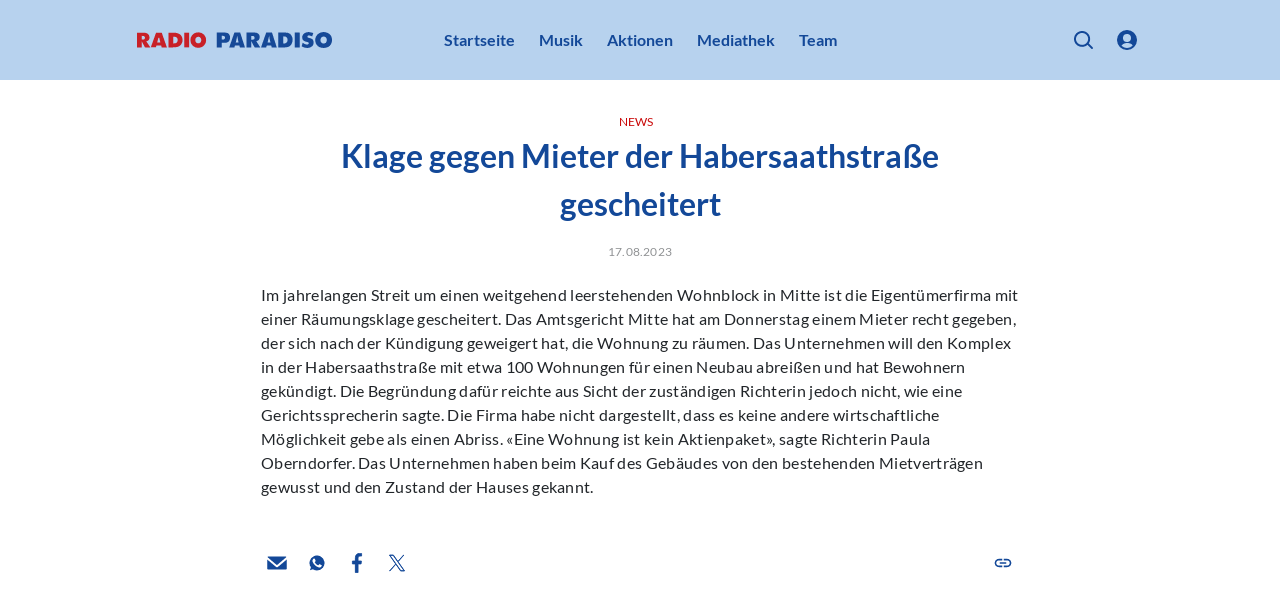

--- FILE ---
content_type: text/html; charset=utf-8
request_url: https://www.paradiso.de/p/klage-gegen-mieter-der-habersaathstrasse-gescheitert-6gyMo4l5W3vimN5SWTh6br
body_size: 47592
content:
<!DOCTYPE html><html lang="de" dir="ltr" data-beasties-container><head><meta name="version" content="2.0.0">
    <meta charset="utf-8">
    <title>Klage gegen Mieter der Habersaathstraße gescheitert</title>
    <base href="/de/">
    <meta name="viewport" content="width=device-width, initial-scale=1, minimum-scale=1">
    <link rel="apple-touch-icon" sizes="57x57" href="/assets/favicons/apple-icon-57x57.png">
    <link rel="apple-touch-icon" sizes="60x60" href="/assets/favicons/apple-icon-60x60.png">
    <link rel="apple-touch-icon" sizes="72x72" href="/assets/favicons/apple-icon-72x72.png">
    <link rel="apple-touch-icon" sizes="76x76" href="/assets/favicons/apple-icon-76x76.png">
    <link rel="apple-touch-icon" sizes="114x114" href="/assets/favicons/apple-icon-114x114.png">
    <link rel="apple-touch-icon" sizes="120x120" href="/assets/favicons/apple-icon-120x120.png">
    <link rel="apple-touch-icon" sizes="144x144" href="/assets/favicons/apple-icon-144x144.png">
    <link rel="apple-touch-icon" sizes="152x152" href="/assets/favicons/apple-icon-152x152.png">
    <link rel="apple-touch-icon" sizes="180x180" href="/assets/favicons/apple-icon-180x180.png">
    <link rel="icon" type="image/png" sizes="192x192" href="/assets/favicons/android-icon-192x192.png">
    <link rel="icon" type="image/png" sizes="32x32" href="/assets/favicons/favicon-32x32.png">
    <link rel="icon" type="image/png" sizes="96x96" href="/assets/favicons/favicon-96x96.png">
    <link rel="icon" type="image/png" sizes="16x16" href="/assets/favicons/favicon-16x16.png">
    <link rel="manifest" href="/assets/favicons/manifest.json">
    <meta name="theme-color" content="#B7D2EE">
    <meta name="msapplication-TileColor" content="#B7D2EE">
    <meta name="msapplication-TileImage" content="/assets/favicons/ms-icon-144x144.png">
    <meta name="apple-mobile-web-app-status-bar-style" content="#B7D2EE">
    <style>
            :root{--rs-values-base-unit:8px; --rs-values-spacing-sp1:4px; --rs-values-spacing-sp2:8px; --rs-values-spacing-sp3:12px; --rs-values-spacing-sp4:16px; --rs-values-spacing-sp5:24px; --rs-values-spacing-sp6:32px; --rs-values-spacing-sp7:48px; --rs-values-spacing-sp8:64px; --rs-values-spacing-sp9:80px; --rs-values-padding-page:16px; --rs-values-margin-float:12px; --rs-values-margin-block:12px; --rs-values-margin-grid-cross-axis-spacing:24px; --rs-values-margin-grid-main-axis-spacing:24px; --rs-values-layout-widths-page:1070px; --rs-values-layout-widths-block:822px; --rs-values-default-image-aspect-ratio:16:9; --rs-colors-primary:#134898; --rs-colors-on-primary:#FFFFFF; --rs-colors-accent-primary:#B7D2EE; --rs-colors-highlight-primary:#EB8585; --rs-colors-primary-variant:#B7D2EE; --rs-colors-on-primary-variant:#134898; --rs-colors-accent-primary-variant:#212529; --rs-colors-highlight-primary-variant:#C90707; --rs-colors-secondary:#C90707; --rs-colors-on-secondary:#FFFFFF; --rs-colors-accent-secondary:#B7D2EE; --rs-colors-highlight-secondary:#EB8585; --rs-colors-secondary-variant:#EB8585; --rs-colors-on-secondary-variant:#FFFFFF; --rs-colors-accent-secondary-variant:#212529; --rs-colors-highlight-secondary-variant:#C90707; --rs-colors-background:#FFFFFF; --rs-colors-on-background:#212529; --rs-colors-accent-background:#C90707; --rs-colors-highlight-background:#134898; --rs-colors-surface:#F4F4F4; --rs-colors-on-surface:#212529; --rs-colors-accent-surface:#C90707; --rs-colors-highlight-surface:#134898; --rs-colors-error:#FAA916; --rs-colors-on-error:#212529; --rs-colors-accent-error:#212529; --rs-colors-highlight-error:#FFFFFF; --rs-colors-overlay:rgba(0, 0, 0, 0.6); --rs-colors-on-overlay:#FFFFFF; --rs-colors-accent-overlay:#B7D2EE; --rs-colors-highlight-overlay:#B7D2EE; --rs-colors-placeholder:#DDDDDD; --rs-colors-on-placeholder:#F3F3F3; --rs-colors-focus:#808080; --rs-colors-controls-default:#212529; --rs-colors-controls-on-default:#FFFFFF; --rs-colors-controls-highlight-default:#8593A0; --rs-colors-controls-disabled-default:#D2DAE2; --rs-colors-controls-primary:#134898; --rs-colors-controls-on-primary:#FFFFFF; --rs-colors-controls-highlight-primary:#0D3066; --rs-colors-controls-disabled-primary:#548ADB; --rs-colors-controls-danger:#FAA916; --rs-colors-controls-on-danger:#212529; --rs-colors-controls-highlight-danger:#D8A427; --rs-colors-controls-disabled-danger:#FFE19B; --rs-colors-controls-background:#FFFFFF; --rs-colors-controls-on-background:#212529; --rs-colors-controls-border:#8593A0; --rs-colors-controls-focus:#212529; --rs-colors-controls-placeholder:#8593A0; --rs-colors-controls-highlight:#D2DAE2; --rs-colors-controls-error:#FAA916; --rs-colors-play-bar-base:#134898; --rs-colors-play-bar-container:#134898; --rs-colors-play-bar-on:#FFFFFF; --rs-colors-play-bar-accent:#B7D2EE; --rs-colors-play-bar-highlight:#EB8585; --rs-colors-play-bar-play-button:#FFFFFF; --rs-colors-play-bar-additional-buttons-container:#F4F4F4; --rs-colors-play-bar-on-fullscreen:#212529; --rs-colors-play-bar-accent-fullscreen:#C90707; --rs-colors-play-bar-highlight-fullscreen:#212529; --rs-colors-play-bar-play-button-fullscreen:#212529; --rs-colors-seek-bar-active:#C90707; --rs-colors-seek-bar-inactive:#212529; --rs-colors-seek-bar-highlight:#134898; --rs-colors-buttons-default:#212529; --rs-colors-buttons-on-default:#FFFFFF; --rs-colors-buttons-highlight-default:#8593A0; --rs-colors-buttons-disabled-default:#D2DAE2; --rs-colors-buttons-outlined-text-default:#212529; --rs-colors-buttons-outlined-text-highlight-default:#8593A0; --rs-colors-buttons-outlined-text-disabled-default:#D2DAE2; --rs-colors-buttons-plain-default:#212529; --rs-colors-buttons-plain-highlight-default:#8593A0; --rs-colors-buttons-plain-disabled-default:#D2DAE2; --rs-colors-buttons-primary:#134898; --rs-colors-buttons-on-primary:#FFFFFF; --rs-colors-buttons-highlight-primary:#0D3066; --rs-colors-buttons-disabled-primary:#548ADB; --rs-colors-buttons-outlined-text-primary:#134898; --rs-colors-buttons-outlined-text-highlight-primary:#0D3066; --rs-colors-buttons-outlined-text-disabled-primary:#548ADB; --rs-colors-buttons-plain-primary:#134898; --rs-colors-buttons-plain-highlight-primary:#0D3066; --rs-colors-buttons-plain-disabled-primary:#548ADB; --rs-colors-buttons-danger:#FAA916; --rs-colors-buttons-on-danger:#212529; --rs-colors-buttons-highlight-danger:#D8A427; --rs-colors-buttons-disabled-danger:#FFE19B; --rs-colors-buttons-outlined-text-danger:#FAA916; --rs-colors-buttons-outlined-text-highlight-danger:#D8A427; --rs-colors-buttons-outlined-text-disabled-danger:#FFE19B; --rs-colors-buttons-plain-danger:#FAA916; --rs-colors-buttons-plain-highlight-danger:#D8A427; --rs-colors-buttons-plain-disabled-danger:#FFE19B; --rs-colors-buttons-on-primary-bg-default:#FFFFFF; --rs-colors-buttons-on-primary-bg-on-default:#134898; --rs-colors-buttons-on-primary-bg-highlight-default:#B7D2EE; --rs-colors-buttons-on-primary-bg-disabled-default:#FFFFFF77; --rs-colors-buttons-on-primary-bg-plain-default:#FFFFFF; --rs-colors-buttons-on-primary-bg-plain-highlight-default:#B7D2EE; --rs-colors-buttons-on-primary-bg-plain-disabled-default:#FFFFFF77; --rs-colors-buttons-on-primary-bg-primary:#FFFFFF; --rs-colors-buttons-on-primary-bg-on-primary:#134898; --rs-colors-buttons-on-primary-bg-highlight-primary:#B7D2EE; --rs-colors-buttons-on-primary-bg-disabled-primary:#FFFFFF77; --rs-colors-buttons-on-primary-bg-plain-primary:#FFFFFF; --rs-colors-buttons-on-primary-bg-plain-highlight-primary:#B7D2EE; --rs-colors-buttons-on-primary-bg-plain-disabled-primary:#FFFFFF77; --rs-font-default-stack:'defaultFont',Arial, sans-serif; --rs-font-stylized-stack:'defaultFont',Arial, sans-serif; --rs-font-display-weight:300; --rs-font-display-size:2.5rem; --rs-font-display-line-height:1.6; --rs-font-title-large-weight:700; --rs-font-title-large-size:1.5rem; --rs-font-title-large-line-height:1.4; --rs-font-title-large-color:#134898; --rs-font-title-weight:700; --rs-font-title-size:1.375rem; --rs-font-title-line-height:1.5; --rs-font-title-color:#134898; --rs-font-sub-title-weight:300; --rs-font-sub-title-style:italic; --rs-font-sub-title-size:1.25rem; --rs-font-sub-title-line-height:1.6; --rs-font-body-large-weight:400; --rs-font-body-large-size:1rem; --rs-font-body-large-line-height:1.6; --rs-font-body-weight:400; --rs-font-body-size:1rem; --rs-font-body-line-height:1.5; --rs-font-body-letter-spacing:0.02em; --rs-font-body-strong-weight:700; --rs-font-body-strong-size:1rem; --rs-font-body-strong-line-height:1.5; --rs-font-caption-weight:400; --rs-font-caption-size:.75rem; --rs-font-caption-line-height:1.25; --rs-font-caption-letter-spacing:0.02em; --rs-font-button-weight:400; --rs-font-button-size:1rem; --rs-font-button-line-height:1.25; --rs-font-button-small-weight:400; --rs-font-button-small-size:0.75rem; --rs-font-button-small-line-height:1.333; --rs-font-button-small-transform:uppercase; --rs-font-control-weight:400; --rs-font-control-size:1rem; --rs-font-control-line-height:1.5; }
            @media screen and (min-width: 600px){:root{--rs-values-padding-page:32px; --rs-font-display-size:3rem; --rs-font-title-large-size:2.5rem; --rs-font-title-size:2rem; --rs-font-sub-title-size:1.5625rem; --rs-font-body-large-size:1.25rem; }}
            @media screen and (min-width: 960px){:root{}}
            @media screen and (min-width: 1280px){:root{}}
        </style>
    <style>@font-face{font-family:'defaultFont';font-style:normal;font-weight:300;src:local(""),url('/assets/fonts/lato-v23-latin-300.woff2') format('woff2'),url('/assets/fonts/lato-v23-latin-300.woff') format('woff');font-display: swap;}@font-face{font-family:'defaultFont';font-style:italic;font-weight:300;src:local(""),url('/assets/fonts/lato-v23-latin-300italic.woff2') format('woff2'),url('/assets/fonts/lato-v23-latin-300italic.woff') format('woff');font-display: swap;}@font-face{font-family:'defaultFont';font-style:normal;font-weight:400;src:local(""),url('/assets/fonts/lato-v23-latin-regular.woff2') format('woff2'),url('/assets/fonts/lato-v23-latin-regular.woff') format('woff');font-display: swap;}@font-face{font-family:'defaultFont';font-style:italic;font-weight:400;src:local(""),url('/assets/fonts/lato-v23-latin-italic.woff2') format('woff2'),url('/assets/fonts/lato-v23-latin-italic.woff') format('woff');font-display: swap;}@font-face{font-family:'defaultFont';font-style:normal;font-weight:700;src:local(""),url('/assets/fonts/lato-v23-latin-700.woff2') format('woff2'),url('/assets/fonts/lato-v23-latin-700.woff') format('woff');font-display: swap;}@font-face{font-family:'defaultFont';font-style:italic;font-weight:700;src:local(""),url('/assets/fonts/lato-v23-latin-700italic.woff2') format('woff2'),url('/assets/fonts/lato-v23-latin-700italic.woff') format('woff');font-display: swap;}</style>
    <style>.rs-u-font-display,[class*=rs-u-text-color-].rs-u-font-display{font-family:defaultFont,Arial,sans-serif;font-size:2.5rem;text-transform:none;letter-spacing:normal;font-style:normal;font-weight:300;line-height:1.6}@media screen and (min-width:600px){.rs-u-font-display,[class*=rs-u-text-color-].rs-u-font-display{font-size:3rem}}.rs-u-text-color-on-background.rs-u-font-display{font-weight:300;font-size:2.5rem;line-height:1.6}@media screen and (min-width:600px){.rs-u-text-color-on-background.rs-u-font-display{font-size:3rem}}.rs-u-font-title-large,[class*=rs-u-text-color-].rs-u-font-title-large{font-family:defaultFont,Arial,sans-serif;font-size:1.5rem;text-transform:none;letter-spacing:normal;font-style:normal;font-weight:700;line-height:1.4;--rs-colors-text:#134898;color:var(--rs-colors-text)}@media screen and (min-width:600px){.rs-u-font-title-large,[class*=rs-u-text-color-].rs-u-font-title-large{font-size:2.5rem}}.rs-u-text-color-on-background.rs-u-font-title-large{font-weight:700;font-size:1.5rem;line-height:1.4;--rs-colors-text:#134898;color:var(--rs-colors-text)}@media screen and (min-width:600px){.rs-u-text-color-on-background.rs-u-font-title-large{font-size:2.5rem}}.rs-u-font-title,[class*=rs-u-text-color-].rs-u-font-title{font-family:defaultFont,Arial,sans-serif;font-size:1.375rem;text-transform:none;letter-spacing:normal;font-style:normal}.rs-u-text-color-on-primary.rs-u-font-title-large{--rs-colors-text:#FFFFFF;color:var(--rs-colors-text)}.rs-u-text-color-on-primary-variant.rs-u-font-title-large{--rs-colors-text:#134898;color:var(--rs-colors-text)}.rs-u-text-color-on-secondary-variant.rs-u-font-title-large,.rs-u-text-color-on-secondary.rs-u-font-title-large{--rs-colors-text:#FFFFFF;color:var(--rs-colors-text)}.rs-u-text-color-on-error.rs-u-font-title-large{--rs-colors-text:#212529;color:var(--rs-colors-text)}.rs-u-font-title,.rs-u-text-color-on-background.rs-u-font-title,[class*=rs-u-text-color-].rs-u-font-title{font-weight:700;line-height:1.5;--rs-colors-text:#134898;color:var(--rs-colors-text)}@media screen and (min-width:600px){.rs-u-font-title,[class*=rs-u-text-color-].rs-u-font-title{font-size:2rem}}.rs-u-text-color-on-background.rs-u-font-title{font-size:1.375rem}@media screen and (min-width:600px){.rs-u-text-color-on-background.rs-u-font-title{font-size:2rem}}.rs-u-font-sub-title,[class*=rs-u-text-color-].rs-u-font-sub-title{font-family:defaultFont,Arial,sans-serif;font-size:1.25rem;text-transform:none;letter-spacing:normal;font-weight:300;font-style:italic;line-height:1.6}.rs-u-text-color-on-primary.rs-u-font-title{--rs-colors-text:#FFFFFF;color:var(--rs-colors-text)}.rs-u-text-color-on-primary-variant.rs-u-font-title{--rs-colors-text:#134898;color:var(--rs-colors-text)}.rs-u-text-color-on-secondary-variant.rs-u-font-title,.rs-u-text-color-on-secondary.rs-u-font-title{--rs-colors-text:#FFFFFF;color:var(--rs-colors-text)}.rs-u-text-color-on-error.rs-u-font-title{--rs-colors-text:#212529;color:var(--rs-colors-text)}@media screen and (min-width:600px){.rs-u-font-sub-title,[class*=rs-u-text-color-].rs-u-font-sub-title{font-size:1.5625rem}}.rs-u-text-color-on-background.rs-u-font-sub-title{font-weight:300;font-style:italic;font-size:1.25rem;line-height:1.6}.rs-u-font-body-large b,.rs-u-font-body-large em,.rs-u-font-body-large.rs-u-font-body-large--strong,.rs-u-text-color-on-background.rs-u-font-body-large b,.rs-u-text-color-on-background.rs-u-font-body-large em,.rs-u-text-color-on-background.rs-u-font-body-large.rs-u-font-body-large--strong,[class*=rs-u-text-color-].rs-u-font-body-large b,[class*=rs-u-text-color-].rs-u-font-body-large em,[class*=rs-u-text-color-].rs-u-font-body-large.rs-u-font-body-large--strong{--rs-colors-text:#134898;font-weight:700;line-height:1.45;color:var(--rs-colors-text)}@media screen and (min-width:600px){.rs-u-text-color-on-background.rs-u-font-sub-title{font-size:1.5625rem}}.rs-u-font-body-large,[class*=rs-u-text-color-].rs-u-font-body-large{font-size:1rem;letter-spacing:normal;font-family:defaultFont,Arial,sans-serif;text-transform:none;font-style:normal}.rs-u-font-body-large{line-height:1.6;font-weight:400}[class*=rs-u-text-color-].rs-u-font-body-large{line-height:1.6;font-weight:400}@media screen and (min-width:600px){.rs-u-font-body-large,[class*=rs-u-text-color-].rs-u-font-body-large{font-size:1.25rem}}.rs-u-text-color-on-background.rs-u-font-body-large{font-weight:400;font-size:1rem;line-height:1.6}@media screen and (min-width:600px){.rs-u-text-color-on-background.rs-u-font-body-large{font-size:1.25rem}}.rs-u-text-color-on-primary.rs-u-font-body-large b,.rs-u-text-color-on-primary.rs-u-font-body-large em,.rs-u-text-color-on-primary.rs-u-font-body-large.rs-u-font-body-large--strong{--rs-colors-text:#FFFFFF;color:var(--rs-colors-text)}.rs-u-text-color-on-primary-variant.rs-u-font-body-large b,.rs-u-text-color-on-primary-variant.rs-u-font-body-large em,.rs-u-text-color-on-primary-variant.rs-u-font-body-large.rs-u-font-body-large--strong{--rs-colors-text:#134898;color:var(--rs-colors-text)}.rs-u-text-color-on-secondary-variant.rs-u-font-body-large b,.rs-u-text-color-on-secondary-variant.rs-u-font-body-large em,.rs-u-text-color-on-secondary-variant.rs-u-font-body-large.rs-u-font-body-large--strong,.rs-u-text-color-on-secondary.rs-u-font-body-large b,.rs-u-text-color-on-secondary.rs-u-font-body-large em,.rs-u-text-color-on-secondary.rs-u-font-body-large.rs-u-font-body-large--strong{--rs-colors-text:#FFFFFF;color:var(--rs-colors-text)}.rs-u-text-color-on-error.rs-u-font-body-large b,.rs-u-text-color-on-error.rs-u-font-body-large em,.rs-u-text-color-on-error.rs-u-font-body-large.rs-u-font-body-large--strong{--rs-colors-text:#212529;color:var(--rs-colors-text)}.rs-u-font-body,[class*=rs-u-text-color-].rs-u-font-body{font-family:defaultFont,Arial,sans-serif;font-size:1rem;line-height:1.5;font-weight:400;text-transform:none;letter-spacing:.02em;font-style:normal}.rs-u-text-color-on-background.rs-u-font-body{font-weight:400;font-size:1rem;line-height:1.5;letter-spacing:.02em}.rs-u-font-body-strong,[class*=rs-u-text-color-].rs-u-font-body-strong{font-family:defaultFont,Arial,sans-serif;font-size:1rem;line-height:1.5;font-weight:700;text-transform:none;letter-spacing:normal;font-style:normal}.rs-u-text-color-on-background.rs-u-font-body-strong{font-weight:700;font-size:1rem;line-height:1.5}.rs-u-font-caption,.rs-u-text-color-on-background.rs-u-font-caption,[class*=rs-u-text-color-].rs-u-font-caption{font-weight:400;font-size:.75rem;line-height:1.25;letter-spacing:.02em}.rs-u-font-caption,[class*=rs-u-text-color-].rs-u-font-caption{font-family:defaultFont,Arial,sans-serif;text-transform:none;font-style:normal}</style>
  <style>@charset "UTF-8";body{font-weight:var(--rs-font-body-weight, normal);letter-spacing:var(--rs-font-body-letter-spacing, initial);text-transform:var(--rs-font-body-transform, initial);font-family:var(--rs-font-body-family, var(--rs-font-default-stack));font-size:var(--rs-font-body-size, initial);line-height:var(--rs-font-body-line-height, initial);-webkit-text-decoration:var(--rs-font-body-decoration, initial);text-decoration:var(--rs-font-body-decoration, initial);font-style:var(--rs-font-body-style, initial)}body{--rs-colors-player-active:var(--rs-colors-text-accent, var(--rs-colors-text-link));--rs-colors-player-inactive:var(--rs-colors-text);--rs-colors-player-highlight:var(--rs-colors-text-highlight)}:root{--rs-colors-text-background:var(--rs-colors-background);--rs-colors-text:var(--rs-colors-on-background);--rs-colors-text-highlight:var(--rs-colors-highlight-background);--rs-colors-text-title:var(--rs-colors-on-background);--rs-colors-text-link:var(--rs-colors-accent-background);--rs-colors-text-accent:var(--rs-colors-accent-background)}html{-webkit-font-smoothing:antialiased;-moz-osx-font-smoothing:grayscale;text-rendering:geometricPrecision;display:flex;min-height:100%;background-color:var(--rs-colors-background);--rs-colors-buttons-default-fallback:var( --rs-colors-buttons-default );--rs-colors-buttons-on-default-fallback:var( --rs-colors-buttons-on-default );--rs-colors-buttons-highlight-default-fallback:var( --rs-colors-buttons-highlight-default );--rs-colors-buttons-disabled-default-fallback:var( --rs-colors-buttons-disabled-default );--rs-colors-buttons-outlined-text-default-fallback:var( --rs-colors-buttons-outlined-text-default );--rs-colors-buttons-outlined-text-highlight-default-fallback:var( --rs-colors-buttons-outlined-text-highlight-default );--rs-colors-buttons-outlined-text-disabled-default-fallback:var( --rs-colors-buttons-outlined-text-disabled-default );--rs-colors-buttons-plain-default-fallback:var( --rs-colors-buttons-plain-default );--rs-colors-buttons-plain-highlight-default-fallback:var( --rs-colors-buttons-plain-highlight-default );--rs-colors-buttons-plain-disabled-default-fallback:var( --rs-colors-buttons-plain-disabled-default );--rs-colors-buttons-primary-fallback:var( --rs-colors-buttons-primary );--rs-colors-buttons-on-primary-fallback:var( --rs-colors-buttons-on-primary );--rs-colors-buttons-highlight-primary-fallback:var( --rs-colors-buttons-highlight-primary );--rs-colors-buttons-disabled-primary-fallback:var( --rs-colors-buttons-disabled-primary );--rs-colors-buttons-outlined-text-primary-fallback:var( --rs-colors-buttons-outlined-text-primary );--rs-colors-buttons-outlined-text-highlight-primary-fallback:var( --rs-colors-buttons-outlined-text-highlight-primary );--rs-colors-buttons-outlined-text-disabled-primary-fallback:var( --rs-colors-buttons-outlined-text-disabled-primary );--rs-colors-buttons-plain-primary-fallback:var( --rs-colors-buttons-plain-primary );--rs-colors-buttons-plain-highlight-primary-fallback:var( --rs-colors-buttons-plain-highlight-primary );--rs-colors-buttons-plain-disabled-primary-fallback:var( --rs-colors-buttons-plain-disabled-primary );--rs-colors-buttons-danger-fallback:var( --rs-colors-buttons-danger );--rs-colors-buttons-on-danger-fallback:var( --rs-colors-buttons-on-danger );--rs-colors-buttons-highlight-danger-fallback:var( --rs-colors-buttons-highlight-danger );--rs-colors-buttons-disabled-danger-fallback:var( --rs-colors-buttons-disabled-danger );--rs-colors-buttons-outlined-text-danger-fallback:var( --rs-colors-buttons-outlined-text-danger );--rs-colors-buttons-outlined-text-highlight-danger-fallback:var( --rs-colors-buttons-outlined-text-highlight-danger );--rs-colors-buttons-outlined-text-disabled-danger-fallback:var( --rs-colors-buttons-outlined-text-disabled-danger );--rs-colors-buttons-plain-danger-fallback:var( --rs-colors-buttons-plain-danger );--rs-colors-buttons-plain-highlight-danger-fallback:var( --rs-colors-buttons-plain-highlight-danger );--rs-colors-buttons-plain-disabled-danger-fallback:var( --rs-colors-buttons-plain-disabled-danger )}body{flex-shrink:0;min-height:100%;width:100vw;margin:0;padding:0;font-size:16px;overflow-x:hidden}*{-webkit-tap-highlight-color:transparent}*:focus{outline:none}html,body{background-color:var(--rs-colors-background)}body{color:var(--rs-colors-text);padding:0;margin:0;text-rendering:geometricPrecision}body *{box-sizing:border-box}</style><style>@charset "UTF-8";h1{font-weight:var(--rs-font-title-large-weight, normal);letter-spacing:var(--rs-font-title-large-letter-spacing, initial);text-transform:var(--rs-font-title-large-transform, initial);font-family:var(--rs-font-title-large-family, var(--rs-font-default-stack));font-size:var(--rs-font-title-large-size, initial);line-height:var(--rs-font-title-large-line-height, initial);-webkit-text-decoration:var(--rs-font-title-large-decoration, initial);text-decoration:var(--rs-font-title-large-decoration, initial);font-style:var(--rs-font-title-large-style, initial)}body,p,ul{font-weight:var(--rs-font-body-weight, normal);letter-spacing:var(--rs-font-body-letter-spacing, initial);text-transform:var(--rs-font-body-transform, initial);font-family:var(--rs-font-body-family, var(--rs-font-default-stack));font-size:var(--rs-font-body-size, initial);line-height:var(--rs-font-body-line-height, initial);-webkit-text-decoration:var(--rs-font-body-decoration, initial);text-decoration:var(--rs-font-body-decoration, initial);font-style:var(--rs-font-body-style, initial)}.overlay-layer-2{z-index:1021}body{--rs-colors-player-active: var(--rs-colors-text-accent, var(--rs-colors-text-link));--rs-colors-player-inactive: var(--rs-colors-text);--rs-colors-player-highlight: var(--rs-colors-text-highlight)}.rs-element{--rs-display-sm: block;display:var(--rs-display-sm);align-self:center;box-sizing:border-box;pointer-events:all;--rs-position-sm: relative;position:var(--rs-position-sm);--rs-top-sm: initial;top:var(--rs-top-sm);--rs-left-sm: initial;left:var(--rs-left-sm);--rs-right-sm: initial;right:var(--rs-right-sm);--rs-bottom-sm: initial;bottom:var(--rs-bottom-sm);--rs-height-sm: initial;height:var(--rs-height-sm);--rs-width-sm: initial;width:var(--rs-width-sm);--rs-min-width-sm: initial;min-width:var(--rs-min-width-sm);--rs-min-height-sm: initial;min-height:var(--rs-min-height-sm);--rs-max-width-sm: initial;max-width:var(--rs-max-width-sm);--rs-max-height-sm: initial;max-height:var(--rs-max-height-sm);--rs-margin-sm: initial;margin:var(--rs-margin-sm);--rs-padding-sm: initial;padding:var(--rs-padding-sm);--rs-border-top-sm: initial;border-top:var(--rs-border-top-sm);--rs-border-right-sm: initial;border-right:var(--rs-border-right-sm);--rs-border-bottom-sm: initial;border-bottom:var(--rs-border-bottom-sm);--rs-border-left-sm: initial;border-left:var(--rs-border-left-sm);--rs-border-radius-sm: initial;border-radius:var(--rs-border-radius-sm);--rs-background-color-sm: initial;background-color:var(--rs-background-color-sm);--rs-opacity-sm: initial;opacity:var(--rs-opacity-sm);--rs-box-shadow-sm: initial;box-shadow:var(--rs-box-shadow-sm);--rs-float-sm: initial;float:var(--rs-float-sm);--rs-flex-basis-sm: initial;flex-basis:var(--rs-flex-basis-sm);--rs-flex-grow-sm: initial;flex-grow:var(--rs-flex-grow-sm);--rs-flex-shrink-sm: initial;flex-shrink:var(--rs-flex-shrink-sm);--rs-align-self-sm: initial;align-self:var(--rs-align-self-sm);--rs-justify-self-sm: initial;justify-self:var(--rs-justify-self-sm)}@media only screen and (min-width: 600px){.rs-element{--rs-display-md: block;display:var(--rs-display-md, var(--rs-display-sm))}}@media only screen and (min-width: 960px){.rs-element{--rs-display-lg: block;display:var(--rs-display-lg, var(--rs-display-md, var(--rs-display-sm)))}}@media only screen and (min-width: 1280px){.rs-element{--rs-display-xl: block;display:var(--rs-display-xl, var(--rs-display-lg, var(--rs-display-md, var(--rs-display-sm))))}}@media only screen and (min-width: 600px){.rs-element{--rs-position-md: relative;position:var(--rs-position-md, var(--rs-position-sm))}}@media only screen and (min-width: 960px){.rs-element{--rs-position-lg: relative;position:var(--rs-position-lg, var(--rs-position-md, var(--rs-position-sm)))}}@media only screen and (min-width: 1280px){.rs-element{--rs-position-xl: relative;position:var(--rs-position-xl, var(--rs-position-lg, var(--rs-position-md, var(--rs-position-sm))))}}@media only screen and (min-width: 600px){.rs-element{--rs-top-md: initial;top:var(--rs-top-md, var(--rs-top-sm));--rs-left-md: initial;left:var(--rs-left-md, var(--rs-left-sm));--rs-right-md: initial;right:var(--rs-right-md, var(--rs-right-sm));--rs-bottom-md: initial;bottom:var(--rs-bottom-md, var(--rs-bottom-sm));--rs-height-md: initial;height:var(--rs-height-md, var(--rs-height-sm));--rs-width-md: initial;width:var(--rs-width-md, var(--rs-width-sm));--rs-min-width-md: initial;min-width:var(--rs-min-width-md, var(--rs-min-width-sm));--rs-min-height-md: initial;min-height:var(--rs-min-height-md, var(--rs-min-height-sm));--rs-max-width-md: initial;max-width:var(--rs-max-width-md, var(--rs-max-width-sm));--rs-max-height-md: initial;max-height:var(--rs-max-height-md, var(--rs-max-height-sm));--rs-margin-md: initial;margin:var(--rs-margin-md, var(--rs-margin-sm));--rs-padding-md: initial;padding:var(--rs-padding-md, var(--rs-padding-sm));--rs-border-top-md: initial;border-top:var(--rs-border-top-md, var(--rs-border-top-sm));--rs-border-right-md: initial;border-right:var(--rs-border-right-md, var(--rs-border-right-sm));--rs-border-bottom-md: initial;border-bottom:var(--rs-border-bottom-md, var(--rs-border-bottom-sm));--rs-border-left-md: initial;border-left:var(--rs-border-left-md, var(--rs-border-left-sm));--rs-border-radius-md: initial;border-radius:var(--rs-border-radius-md, var(--rs-border-radius-sm));--rs-background-color-md: initial;background-color:var(--rs-background-color-md, var(--rs-background-color-sm));--rs-opacity-md: initial;opacity:var(--rs-opacity-md, var(--rs-opacity-sm));--rs-box-shadow-md: initial;box-shadow:var(--rs-box-shadow-md, var(--rs-box-shadow-sm));--rs-float-md: initial;float:var(--rs-float-md, var(--rs-float-sm));--rs-flex-basis-md: initial;flex-basis:var(--rs-flex-basis-md, var(--rs-flex-basis-sm));--rs-flex-grow-md: initial;flex-grow:var(--rs-flex-grow-md, var(--rs-flex-grow-sm));--rs-flex-shrink-md: initial;flex-shrink:var(--rs-flex-shrink-md, var(--rs-flex-shrink-sm));--rs-align-self-md: initial;align-self:var(--rs-align-self-md, var(--rs-align-self-sm));--rs-justify-self-md: initial;justify-self:var(--rs-justify-self-md, var(--rs-justify-self-sm))}}@media only screen and (min-width: 960px){.rs-element{--rs-top-lg: initial;top:var(--rs-top-lg, var(--rs-top-md, var(--rs-top-sm)));--rs-left-lg: initial;left:var(--rs-left-lg, var(--rs-left-md, var(--rs-left-sm)));--rs-right-lg: initial;right:var(--rs-right-lg, var(--rs-right-md, var(--rs-right-sm)));--rs-bottom-lg: initial;bottom:var(--rs-bottom-lg, var(--rs-bottom-md, var(--rs-bottom-sm)));--rs-height-lg: initial;height:var(--rs-height-lg, var(--rs-height-md, var(--rs-height-sm)));--rs-width-lg: initial;width:var(--rs-width-lg, var(--rs-width-md, var(--rs-width-sm)));--rs-min-width-lg: initial;min-width:var(--rs-min-width-lg, var(--rs-min-width-md, var(--rs-min-width-sm)));--rs-min-height-lg: initial;min-height:var(--rs-min-height-lg, var(--rs-min-height-md, var(--rs-min-height-sm)));--rs-max-width-lg: initial;max-width:var(--rs-max-width-lg, var(--rs-max-width-md, var(--rs-max-width-sm)));--rs-max-height-lg: initial;max-height:var(--rs-max-height-lg, var(--rs-max-height-md, var(--rs-max-height-sm)));--rs-margin-lg: initial;margin:var(--rs-margin-lg, var(--rs-margin-md, var(--rs-margin-sm)));--rs-padding-lg: initial;padding:var(--rs-padding-lg, var(--rs-padding-md, var(--rs-padding-sm)));--rs-border-top-lg: initial;border-top:var(--rs-border-top-lg, var(--rs-border-top-md, var(--rs-border-top-sm)));--rs-border-right-lg: initial;border-right:var(--rs-border-right-lg, var(--rs-border-right-md, var(--rs-border-right-sm)));--rs-border-bottom-lg: initial;border-bottom:var(--rs-border-bottom-lg, var(--rs-border-bottom-md, var(--rs-border-bottom-sm)));--rs-border-left-lg: initial;border-left:var(--rs-border-left-lg, var(--rs-border-left-md, var(--rs-border-left-sm)));--rs-border-radius-lg: initial;border-radius:var(--rs-border-radius-lg, var(--rs-border-radius-md, var(--rs-border-radius-sm)));--rs-background-color-lg: initial;background-color:var(--rs-background-color-lg, var(--rs-background-color-md, var(--rs-background-color-sm)));--rs-opacity-lg: initial;opacity:var(--rs-opacity-lg, var(--rs-opacity-md, var(--rs-opacity-sm)));--rs-box-shadow-lg: initial;box-shadow:var(--rs-box-shadow-lg, var(--rs-box-shadow-md, var(--rs-box-shadow-sm)));--rs-float-lg: initial;float:var(--rs-float-lg, var(--rs-float-md, var(--rs-float-sm)));--rs-flex-basis-lg: initial;flex-basis:var(--rs-flex-basis-lg, var(--rs-flex-basis-md, var(--rs-flex-basis-sm)));--rs-flex-grow-lg: initial;flex-grow:var(--rs-flex-grow-lg, var(--rs-flex-grow-md, var(--rs-flex-grow-sm)));--rs-flex-shrink-lg: initial;flex-shrink:var(--rs-flex-shrink-lg, var(--rs-flex-shrink-md, var(--rs-flex-shrink-sm)));--rs-align-self-lg: initial;align-self:var(--rs-align-self-lg, var(--rs-align-self-md, var(--rs-align-self-sm)));--rs-justify-self-lg: initial;justify-self:var(--rs-justify-self-lg, var(--rs-justify-self-md, var(--rs-justify-self-sm)))}}@media only screen and (min-width: 1280px){.rs-element{--rs-top-xl: initial;top:var(--rs-top-xl, var(--rs-top-lg, var(--rs-top-md, var(--rs-top-sm))));--rs-left-xl: initial;left:var(--rs-left-xl, var(--rs-left-lg, var(--rs-left-md, var(--rs-left-sm))));--rs-right-xl: initial;right:var(--rs-right-xl, var(--rs-right-lg, var(--rs-right-md, var(--rs-right-sm))));--rs-bottom-xl: initial;bottom:var(--rs-bottom-xl, var(--rs-bottom-lg, var(--rs-bottom-md, var(--rs-bottom-sm))));--rs-height-xl: initial;height:var(--rs-height-xl, var(--rs-height-lg, var(--rs-height-md, var(--rs-height-sm))));--rs-width-xl: initial;width:var(--rs-width-xl, var(--rs-width-lg, var(--rs-width-md, var(--rs-width-sm))));--rs-min-width-xl: initial;min-width:var(--rs-min-width-xl, var(--rs-min-width-lg, var(--rs-min-width-md, var(--rs-min-width-sm))));--rs-min-height-xl: initial;min-height:var(--rs-min-height-xl, var(--rs-min-height-lg, var(--rs-min-height-md, var(--rs-min-height-sm))));--rs-max-width-xl: initial;max-width:var(--rs-max-width-xl, var(--rs-max-width-lg, var(--rs-max-width-md, var(--rs-max-width-sm))));--rs-max-height-xl: initial;max-height:var(--rs-max-height-xl, var(--rs-max-height-lg, var(--rs-max-height-md, var(--rs-max-height-sm))));--rs-margin-xl: initial;margin:var(--rs-margin-xl, var(--rs-margin-lg, var(--rs-margin-md, var(--rs-margin-sm))));--rs-padding-xl: initial;padding:var(--rs-padding-xl, var(--rs-padding-lg, var(--rs-padding-md, var(--rs-padding-sm))));--rs-border-top-xl: initial;border-top:var(--rs-border-top-xl, var(--rs-border-top-lg, var(--rs-border-top-md, var(--rs-border-top-sm))));--rs-border-right-xl: initial;border-right:var(--rs-border-right-xl, var(--rs-border-right-lg, var(--rs-border-right-md, var(--rs-border-right-sm))));--rs-border-bottom-xl: initial;border-bottom:var(--rs-border-bottom-xl, var(--rs-border-bottom-lg, var(--rs-border-bottom-md, var(--rs-border-bottom-sm))));--rs-border-left-xl: initial;border-left:var(--rs-border-left-xl, var(--rs-border-left-lg, var(--rs-border-left-md, var(--rs-border-left-sm))));--rs-border-radius-xl: initial;border-radius:var(--rs-border-radius-xl, var(--rs-border-radius-lg, var(--rs-border-radius-md, var(--rs-border-radius-sm))));--rs-background-color-xl: initial;background-color:var(--rs-background-color-xl, var(--rs-background-color-lg, var(--rs-background-color-md, var(--rs-background-color-sm))));--rs-opacity-xl: initial;opacity:var(--rs-opacity-xl, var(--rs-opacity-lg, var(--rs-opacity-md, var(--rs-opacity-sm))));--rs-box-shadow-xl: initial;box-shadow:var(--rs-box-shadow-xl, var(--rs-box-shadow-lg, var(--rs-box-shadow-md, var(--rs-box-shadow-sm))));--rs-float-xl: initial;float:var(--rs-float-xl, var(--rs-float-lg, var(--rs-float-md, var(--rs-float-sm))));--rs-flex-basis-xl: initial;flex-basis:var(--rs-flex-basis-xl, var(--rs-flex-basis-lg, var(--rs-flex-basis-md, var(--rs-flex-basis-sm))));--rs-flex-grow-xl: initial;flex-grow:var(--rs-flex-grow-xl, var(--rs-flex-grow-lg, var(--rs-flex-grow-md, var(--rs-flex-grow-sm))));--rs-flex-shrink-xl: initial;flex-shrink:var(--rs-flex-shrink-xl, var(--rs-flex-shrink-lg, var(--rs-flex-shrink-md, var(--rs-flex-shrink-sm))));--rs-align-self-xl: initial;align-self:var(--rs-align-self-xl, var(--rs-align-self-lg, var(--rs-align-self-md, var(--rs-align-self-sm))));--rs-justify-self-xl: initial;justify-self:var(--rs-justify-self-xl, var(--rs-justify-self-lg, var(--rs-justify-self-md, var(--rs-justify-self-sm))))}}.rs-container{--rs-display-sm: initial;display:var(--rs-display-sm);--rs-flex-direction-sm: initial;flex-direction:var(--rs-flex-direction-sm);--rs-align-items-sm: initial;align-items:var(--rs-align-items-sm);--rs-justify-content-sm: initial;justify-content:var(--rs-justify-content-sm);--rs-grid-template-columns-sm: initial;grid-template-columns:var(--rs-grid-template-columns-sm);--rs-column-gap-sm: initial;column-gap:var(--rs-column-gap-sm);--rs-row-gap-sm: initial;row-gap:var(--rs-row-gap-sm)}@media only screen and (min-width: 600px){.rs-container{--rs-display-md: initial;display:var(--rs-display-md, var(--rs-display-sm));--rs-flex-direction-md: initial;flex-direction:var(--rs-flex-direction-md, var(--rs-flex-direction-sm));--rs-align-items-md: initial;align-items:var(--rs-align-items-md, var(--rs-align-items-sm));--rs-justify-content-md: initial;justify-content:var(--rs-justify-content-md, var(--rs-justify-content-sm));--rs-grid-template-columns-md: initial;grid-template-columns:var(--rs-grid-template-columns-md, var(--rs-grid-template-columns-sm));--rs-column-gap-md: initial;column-gap:var(--rs-column-gap-md, var(--rs-column-gap-sm));--rs-row-gap-md: initial;row-gap:var(--rs-row-gap-md, var(--rs-row-gap-sm))}}@media only screen and (min-width: 960px){.rs-container{--rs-display-lg: initial;display:var(--rs-display-lg, var(--rs-display-md, var(--rs-display-sm)));--rs-flex-direction-lg: initial;flex-direction:var(--rs-flex-direction-lg, var(--rs-flex-direction-md, var(--rs-flex-direction-sm)));--rs-align-items-lg: initial;align-items:var(--rs-align-items-lg, var(--rs-align-items-md, var(--rs-align-items-sm)));--rs-justify-content-lg: initial;justify-content:var(--rs-justify-content-lg, var(--rs-justify-content-md, var(--rs-justify-content-sm)));--rs-grid-template-columns-lg: initial;grid-template-columns:var(--rs-grid-template-columns-lg, var(--rs-grid-template-columns-md, var(--rs-grid-template-columns-sm)));--rs-column-gap-lg: initial;column-gap:var(--rs-column-gap-lg, var(--rs-column-gap-md, var(--rs-column-gap-sm)));--rs-row-gap-lg: initial;row-gap:var(--rs-row-gap-lg, var(--rs-row-gap-md, var(--rs-row-gap-sm)))}}@media only screen and (min-width: 1280px){.rs-container{--rs-display-xl: initial;display:var(--rs-display-xl, var(--rs-display-lg, var(--rs-display-md, var(--rs-display-sm))));--rs-flex-direction-xl: initial;flex-direction:var(--rs-flex-direction-xl, var(--rs-flex-direction-lg, var(--rs-flex-direction-md, var(--rs-flex-direction-sm))));--rs-align-items-xl: initial;align-items:var(--rs-align-items-xl, var(--rs-align-items-lg, var(--rs-align-items-md, var(--rs-align-items-sm))));--rs-justify-content-xl: initial;justify-content:var(--rs-justify-content-xl, var(--rs-justify-content-lg, var(--rs-justify-content-md, var(--rs-justify-content-sm))));--rs-grid-template-columns-xl: initial;grid-template-columns:var(--rs-grid-template-columns-xl, var(--rs-grid-template-columns-lg, var(--rs-grid-template-columns-md, var(--rs-grid-template-columns-sm))));--rs-column-gap-xl: initial;column-gap:var(--rs-column-gap-xl, var(--rs-column-gap-lg, var(--rs-column-gap-md, var(--rs-column-gap-sm))));--rs-row-gap-xl: initial;row-gap:var(--rs-row-gap-xl, var(--rs-row-gap-lg, var(--rs-row-gap-md, var(--rs-row-gap-sm))))}}.rs-text{--rs-text-align-sm: unset;text-align:var(--rs-text-align-sm);overflow-wrap:break-word;word-wrap:break-word;hyphens:auto;-webkit-hyphenate-character:"-"}@media only screen and (min-width: 600px){.rs-text{--rs-text-align-md: unset;text-align:var(--rs-text-align-md, var(--rs-text-align-sm))}}@media only screen and (min-width: 960px){.rs-text{--rs-text-align-lg: unset;text-align:var(--rs-text-align-lg, var(--rs-text-align-md, var(--rs-text-align-sm)))}}@media only screen and (min-width: 1280px){.rs-text{--rs-text-align-xl: unset;text-align:var(--rs-text-align-xl, var(--rs-text-align-lg, var(--rs-text-align-md, var(--rs-text-align-sm))))}}a{cursor:pointer;color:var(--rs-colors-text-link);transition:color .3s ease-in-out;text-decoration:none}a:hover{color:var(--rs-colors-text-highlight);text-decoration:underline}p,ul{margin:var(--rs-values-spacing-sp3) 0}p{overflow-wrap:break-word;word-wrap:break-word;hyphens:auto;-webkit-hyphenate-character:"-"}ul{padding-left:calc(var(--rs-values-spacing-sp3) + 1em)}ul ul{margin:0}img{display:block}:root{--rs-colors-text-background: var(--rs-colors-background);--rs-colors-text: var(--rs-colors-on-background);--rs-colors-text-highlight: var(--rs-colors-highlight-background);--rs-colors-text-title: var(--rs-colors-on-background);--rs-colors-text-link: var(--rs-colors-accent-background);--rs-colors-text-accent: var(--rs-colors-accent-background)}html{-webkit-font-smoothing:antialiased;-moz-osx-font-smoothing:grayscale;text-rendering:geometricPrecision;display:flex;min-height:100%;background-color:var(--rs-colors-background);--rs-colors-buttons-default-fallback: var( --rs-colors-buttons-default );--rs-colors-buttons-on-default-fallback: var( --rs-colors-buttons-on-default );--rs-colors-buttons-highlight-default-fallback: var( --rs-colors-buttons-highlight-default );--rs-colors-buttons-disabled-default-fallback: var( --rs-colors-buttons-disabled-default );--rs-colors-buttons-outlined-text-default-fallback: var( --rs-colors-buttons-outlined-text-default );--rs-colors-buttons-outlined-text-highlight-default-fallback: var( --rs-colors-buttons-outlined-text-highlight-default );--rs-colors-buttons-outlined-text-disabled-default-fallback: var( --rs-colors-buttons-outlined-text-disabled-default );--rs-colors-buttons-plain-default-fallback: var( --rs-colors-buttons-plain-default );--rs-colors-buttons-plain-highlight-default-fallback: var( --rs-colors-buttons-plain-highlight-default );--rs-colors-buttons-plain-disabled-default-fallback: var( --rs-colors-buttons-plain-disabled-default );--rs-colors-buttons-primary-fallback: var( --rs-colors-buttons-primary );--rs-colors-buttons-on-primary-fallback: var( --rs-colors-buttons-on-primary );--rs-colors-buttons-highlight-primary-fallback: var( --rs-colors-buttons-highlight-primary );--rs-colors-buttons-disabled-primary-fallback: var( --rs-colors-buttons-disabled-primary );--rs-colors-buttons-outlined-text-primary-fallback: var( --rs-colors-buttons-outlined-text-primary );--rs-colors-buttons-outlined-text-highlight-primary-fallback: var( --rs-colors-buttons-outlined-text-highlight-primary );--rs-colors-buttons-outlined-text-disabled-primary-fallback: var( --rs-colors-buttons-outlined-text-disabled-primary );--rs-colors-buttons-plain-primary-fallback: var( --rs-colors-buttons-plain-primary );--rs-colors-buttons-plain-highlight-primary-fallback: var( --rs-colors-buttons-plain-highlight-primary );--rs-colors-buttons-plain-disabled-primary-fallback: var( --rs-colors-buttons-plain-disabled-primary );--rs-colors-buttons-danger-fallback: var( --rs-colors-buttons-danger );--rs-colors-buttons-on-danger-fallback: var( --rs-colors-buttons-on-danger );--rs-colors-buttons-highlight-danger-fallback: var( --rs-colors-buttons-highlight-danger );--rs-colors-buttons-disabled-danger-fallback: var( --rs-colors-buttons-disabled-danger );--rs-colors-buttons-outlined-text-danger-fallback: var( --rs-colors-buttons-outlined-text-danger );--rs-colors-buttons-outlined-text-highlight-danger-fallback: var( --rs-colors-buttons-outlined-text-highlight-danger );--rs-colors-buttons-outlined-text-disabled-danger-fallback: var( --rs-colors-buttons-outlined-text-disabled-danger );--rs-colors-buttons-plain-danger-fallback: var( --rs-colors-buttons-plain-danger );--rs-colors-buttons-plain-highlight-danger-fallback: var( --rs-colors-buttons-plain-highlight-danger );--rs-colors-buttons-plain-disabled-danger-fallback: var( --rs-colors-buttons-plain-disabled-danger )}body{flex-shrink:0;min-height:100%;width:100vw;margin:0;padding:0;font-size:16px;overflow-x:hidden}*{-webkit-tap-highlight-color:transparent}*:focus{outline:none}.rs-u-container{margin-right:auto;margin-left:auto;padding-left:var(--rs-values-padding-page);padding-right:var(--rs-values-padding-page);width:100%;max-width:calc(var(--rs-values-layout-widths-page))}.rs-u-container--block{max-width:calc(var(--rs-values-layout-widths-block))}.rs-u-mar-0{margin:0!important}.rs-u-mar-y-3{margin-top:var(--rs-values-spacing-sp3)!important;margin-bottom:var(--rs-values-spacing-sp3)!important}.rs-u-mar-t-4{margin-top:var(--rs-values-spacing-sp4)!important}.rs-u-mar-t-5{margin-top:var(--rs-values-spacing-sp5)!important}.rs-u-mar-t-7{margin-top:var(--rs-values-spacing-sp7)!important}.rs-u-mar-b-4{margin-bottom:var(--rs-values-spacing-sp4)!important}.rs-u-mar-b-9{margin-bottom:var(--rs-values-spacing-sp9)!important}.rs-u-mar-l-3{margin-left:var(--rs-values-spacing-sp3)!important}.rs-u-mar-r-3{margin-right:var(--rs-values-spacing-sp3)!important}.rs-u-text-color-variant{color:var(--rs-colors-text)!important;opacity:.5}.rs-u-text-color-accent{color:var(--rs-colors-text-accent, var(--rs-colors-text-link))!important}[class*=rs-u-text-color-] a,[class*=rs-u-background-color-] a{color:var(--rs-colors-text-link)}@media (hover: hover){[class*=rs-u-text-color-] a:hover,[class*=rs-u-background-color-] a:hover{color:var(--rs-colors-text-highlight)}}.rs-u-background-color-background{--rs-colors-text-background: var(--rs-colors-background);background-color:var(--rs-colors-background)}.rs-u-background-color-background,.rs-u-text-color-on-background{--rs-colors-text: var(--rs-colors-on-background);--rs-colors-text-accent: var(--rs-colors-accent-background);--rs-colors-text-highlight: var(--rs-colors-highlight-background);--rs-colors-text-link: var(--rs-colors-accent-background);--rs-colors-text-title: var(--rs-colors-on-background);--rs-colors-buttons-default: var( --rs-colors-buttons-on-background-bg-default, var(--rs-colors-buttons-default-fallback) );--rs-colors-buttons-on-default: var( --rs-colors-buttons-on-background-bg-on-default, var(--rs-colors-buttons-on-default-fallback) );--rs-colors-buttons-highlight-default: var( --rs-colors-buttons-on-background-bg-highlight-default, var( --rs-colors-buttons-highlight-default-fallback ) );--rs-colors-buttons-disabled-default: var( --rs-colors-buttons-on-background-bg-disabled-default, var( --rs-colors-buttons-disabled-default-fallback ) );--rs-colors-buttons-outlined-text-default: var( --rs-colors-buttons-on-background-bg-outlined-text-default, var( --rs-colors-buttons-outlined-text-default-fallback ) );--rs-colors-buttons-outlined-text-highlight-default: var( --rs-colors-buttons-on-background-bg-outlined-text-highlight-default, var( --rs-colors-buttons-outlined-text-highlight-default-fallback ) );--rs-colors-buttons-outlined-text-disabled-default: var( --rs-colors-buttons-on-background-bg-outlined-text-disabled-default, var( --rs-colors-buttons-outlined-text-disabled-default-fallback ) );--rs-colors-buttons-plain-default: var( --rs-colors-buttons-on-background-bg-plain-default, var( --rs-colors-buttons-plain-default-fallback ) );--rs-colors-buttons-plain-highlight-default: var( --rs-colors-buttons-on-background-bg-plain-highlight-default, var( --rs-colors-buttons-plain-highlight-default-fallback ) );--rs-colors-buttons-plain-disabled-default: var( --rs-colors-buttons-on-background-bg-plain-disabled-default, var( --rs-colors-buttons-plain-disabled-default-fallback ) );--rs-colors-buttons-primary: var( --rs-colors-buttons-on-background-bg-primary, var(--rs-colors-buttons-primary-fallback) );--rs-colors-buttons-on-primary: var( --rs-colors-buttons-on-background-bg-on-primary, var(--rs-colors-buttons-on-primary-fallback) );--rs-colors-buttons-highlight-primary: var( --rs-colors-buttons-on-background-bg-highlight-primary, var( --rs-colors-buttons-highlight-primary-fallback ) );--rs-colors-buttons-disabled-primary: var( --rs-colors-buttons-on-background-bg-disabled-primary, var( --rs-colors-buttons-disabled-primary-fallback ) );--rs-colors-buttons-outlined-text-primary: var( --rs-colors-buttons-on-background-bg-outlined-text-primary, var( --rs-colors-buttons-outlined-text-primary-fallback ) );--rs-colors-buttons-outlined-text-highlight-primary: var( --rs-colors-buttons-on-background-bg-outlined-text-highlight-primary, var( --rs-colors-buttons-outlined-text-highlight-primary-fallback ) );--rs-colors-buttons-outlined-text-disabled-primary: var( --rs-colors-buttons-on-background-bg-outlined-text-disabled-primary, var( --rs-colors-buttons-outlined-text-disabled-primary-fallback ) );--rs-colors-buttons-plain-primary: var( --rs-colors-buttons-on-background-bg-plain-primary, var( --rs-colors-buttons-plain-primary-fallback ) );--rs-colors-buttons-plain-highlight-primary: var( --rs-colors-buttons-on-background-bg-plain-highlight-primary, var( --rs-colors-buttons-plain-highlight-primary-fallback ) );--rs-colors-buttons-plain-disabled-primary: var( --rs-colors-buttons-on-background-bg-plain-disabled-primary, var( --rs-colors-buttons-plain-disabled-primary-fallback ) );--rs-colors-buttons-danger: var( --rs-colors-buttons-on-background-bg-danger, var(--rs-colors-buttons-danger-fallback) );--rs-colors-buttons-on-danger: var( --rs-colors-buttons-on-background-bg-on-danger, var(--rs-colors-buttons-on-danger-fallback) );--rs-colors-buttons-highlight-danger: var( --rs-colors-buttons-on-background-bg-highlight-danger, var( --rs-colors-buttons-highlight-danger-fallback ) );--rs-colors-buttons-disabled-danger: var( --rs-colors-buttons-on-background-bg-disabled-danger, var( --rs-colors-buttons-disabled-danger-fallback ) );--rs-colors-buttons-outlined-text-danger: var( --rs-colors-buttons-on-background-bg-outlined-text-danger, var( --rs-colors-buttons-outlined-text-danger-fallback ) );--rs-colors-buttons-outlined-text-highlight-danger: var( --rs-colors-buttons-on-background-bg-outlined-text-highlight-danger, var( --rs-colors-buttons-outlined-text-highlight-danger-fallback ) );--rs-colors-buttons-outlined-text-disabled-danger: var( --rs-colors-buttons-on-background-bg-outlined-text-disabled-danger, var( --rs-colors-buttons-outlined-text-disabled-danger-fallback ) );--rs-colors-buttons-plain-danger: var( --rs-colors-buttons-on-background-bg-plain-danger, var( --rs-colors-buttons-plain-danger-fallback ) );--rs-colors-buttons-plain-highlight-danger: var( --rs-colors-buttons-on-background-bg-plain-highlight-danger, var( --rs-colors-buttons-plain-highlight-danger-fallback ) );--rs-colors-buttons-plain-disabled-danger: var( --rs-colors-buttons-on-background-bg-plain-disabled-danger, var( --rs-colors-buttons-plain-disabled-danger-fallback ) )}.rs-u-background-color-primary{--rs-colors-text-background: var(--rs-colors-primary);background-color:var(--rs-colors-primary)}.rs-u-background-color-primary{--rs-colors-text: var(--rs-colors-on-primary);--rs-colors-text-accent: var(--rs-colors-accent-primary);--rs-colors-text-highlight: var(--rs-colors-highlight-primary);--rs-colors-text-link: var(--rs-colors-accent-primary);--rs-colors-text-title: var(--rs-colors-on-primary);--rs-colors-buttons-default: var( --rs-colors-buttons-on-primary-bg-default, var(--rs-colors-buttons-default-fallback) );--rs-colors-buttons-on-default: var( --rs-colors-buttons-on-primary-bg-on-default, var(--rs-colors-buttons-on-default-fallback) );--rs-colors-buttons-highlight-default: var( --rs-colors-buttons-on-primary-bg-highlight-default, var( --rs-colors-buttons-highlight-default-fallback ) );--rs-colors-buttons-disabled-default: var( --rs-colors-buttons-on-primary-bg-disabled-default, var( --rs-colors-buttons-disabled-default-fallback ) );--rs-colors-buttons-outlined-text-default: var( --rs-colors-buttons-on-primary-bg-outlined-text-default, var( --rs-colors-buttons-outlined-text-default-fallback ) );--rs-colors-buttons-outlined-text-highlight-default: var( --rs-colors-buttons-on-primary-bg-outlined-text-highlight-default, var( --rs-colors-buttons-outlined-text-highlight-default-fallback ) );--rs-colors-buttons-outlined-text-disabled-default: var( --rs-colors-buttons-on-primary-bg-outlined-text-disabled-default, var( --rs-colors-buttons-outlined-text-disabled-default-fallback ) );--rs-colors-buttons-plain-default: var( --rs-colors-buttons-on-primary-bg-plain-default, var( --rs-colors-buttons-plain-default-fallback ) );--rs-colors-buttons-plain-highlight-default: var( --rs-colors-buttons-on-primary-bg-plain-highlight-default, var( --rs-colors-buttons-plain-highlight-default-fallback ) );--rs-colors-buttons-plain-disabled-default: var( --rs-colors-buttons-on-primary-bg-plain-disabled-default, var( --rs-colors-buttons-plain-disabled-default-fallback ) );--rs-colors-buttons-primary: var( --rs-colors-buttons-on-primary-bg-primary, var(--rs-colors-buttons-primary-fallback) );--rs-colors-buttons-on-primary: var( --rs-colors-buttons-on-primary-bg-on-primary, var(--rs-colors-buttons-on-primary-fallback) );--rs-colors-buttons-highlight-primary: var( --rs-colors-buttons-on-primary-bg-highlight-primary, var( --rs-colors-buttons-highlight-primary-fallback ) );--rs-colors-buttons-disabled-primary: var( --rs-colors-buttons-on-primary-bg-disabled-primary, var( --rs-colors-buttons-disabled-primary-fallback ) );--rs-colors-buttons-outlined-text-primary: var( --rs-colors-buttons-on-primary-bg-outlined-text-primary, var( --rs-colors-buttons-outlined-text-primary-fallback ) );--rs-colors-buttons-outlined-text-highlight-primary: var( --rs-colors-buttons-on-primary-bg-outlined-text-highlight-primary, var( --rs-colors-buttons-outlined-text-highlight-primary-fallback ) );--rs-colors-buttons-outlined-text-disabled-primary: var( --rs-colors-buttons-on-primary-bg-outlined-text-disabled-primary, var( --rs-colors-buttons-outlined-text-disabled-primary-fallback ) );--rs-colors-buttons-plain-primary: var( --rs-colors-buttons-on-primary-bg-plain-primary, var( --rs-colors-buttons-plain-primary-fallback ) );--rs-colors-buttons-plain-highlight-primary: var( --rs-colors-buttons-on-primary-bg-plain-highlight-primary, var( --rs-colors-buttons-plain-highlight-primary-fallback ) );--rs-colors-buttons-plain-disabled-primary: var( --rs-colors-buttons-on-primary-bg-plain-disabled-primary, var( --rs-colors-buttons-plain-disabled-primary-fallback ) );--rs-colors-buttons-danger: var( --rs-colors-buttons-on-primary-bg-danger, var(--rs-colors-buttons-danger-fallback) );--rs-colors-buttons-on-danger: var( --rs-colors-buttons-on-primary-bg-on-danger, var(--rs-colors-buttons-on-danger-fallback) );--rs-colors-buttons-highlight-danger: var( --rs-colors-buttons-on-primary-bg-highlight-danger, var( --rs-colors-buttons-highlight-danger-fallback ) );--rs-colors-buttons-disabled-danger: var( --rs-colors-buttons-on-primary-bg-disabled-danger, var( --rs-colors-buttons-disabled-danger-fallback ) );--rs-colors-buttons-outlined-text-danger: var( --rs-colors-buttons-on-primary-bg-outlined-text-danger, var( --rs-colors-buttons-outlined-text-danger-fallback ) );--rs-colors-buttons-outlined-text-highlight-danger: var( --rs-colors-buttons-on-primary-bg-outlined-text-highlight-danger, var( --rs-colors-buttons-outlined-text-highlight-danger-fallback ) );--rs-colors-buttons-outlined-text-disabled-danger: var( --rs-colors-buttons-on-primary-bg-outlined-text-disabled-danger, var( --rs-colors-buttons-outlined-text-disabled-danger-fallback ) );--rs-colors-buttons-plain-danger: var( --rs-colors-buttons-on-primary-bg-plain-danger, var( --rs-colors-buttons-plain-danger-fallback ) );--rs-colors-buttons-plain-highlight-danger: var( --rs-colors-buttons-on-primary-bg-plain-highlight-danger, var( --rs-colors-buttons-plain-highlight-danger-fallback ) );--rs-colors-buttons-plain-disabled-danger: var( --rs-colors-buttons-on-primary-bg-plain-disabled-danger, var( --rs-colors-buttons-plain-disabled-danger-fallback ) )}.rs-u-background-color-primary-variant{--rs-colors-text-background: var(--rs-colors-primary-variant);background-color:var(--rs-colors-primary-variant)}.rs-u-background-color-primary-variant,.rs-u-text-color-on-primary-variant{--rs-colors-text: var(--rs-colors-on-primary-variant);--rs-colors-text-accent: var(--rs-colors-accent-primary-variant);--rs-colors-text-highlight: var(--rs-colors-highlight-primary-variant);--rs-colors-text-link: var(--rs-colors-accent-primary-variant);--rs-colors-text-title: var(--rs-colors-on-primary-variant);--rs-colors-buttons-default: var( --rs-colors-buttons-on-primary-variant-bg-default, var(--rs-colors-buttons-default-fallback) );--rs-colors-buttons-on-default: var( --rs-colors-buttons-on-primary-variant-bg-on-default, var(--rs-colors-buttons-on-default-fallback) );--rs-colors-buttons-highlight-default: var( --rs-colors-buttons-on-primary-variant-bg-highlight-default, var( --rs-colors-buttons-highlight-default-fallback ) );--rs-colors-buttons-disabled-default: var( --rs-colors-buttons-on-primary-variant-bg-disabled-default, var( --rs-colors-buttons-disabled-default-fallback ) );--rs-colors-buttons-outlined-text-default: var( --rs-colors-buttons-on-primary-variant-bg-outlined-text-default, var( --rs-colors-buttons-outlined-text-default-fallback ) );--rs-colors-buttons-outlined-text-highlight-default: var( --rs-colors-buttons-on-primary-variant-bg-outlined-text-highlight-default, var( --rs-colors-buttons-outlined-text-highlight-default-fallback ) );--rs-colors-buttons-outlined-text-disabled-default: var( --rs-colors-buttons-on-primary-variant-bg-outlined-text-disabled-default, var( --rs-colors-buttons-outlined-text-disabled-default-fallback ) );--rs-colors-buttons-plain-default: var( --rs-colors-buttons-on-primary-variant-bg-plain-default, var( --rs-colors-buttons-plain-default-fallback ) );--rs-colors-buttons-plain-highlight-default: var( --rs-colors-buttons-on-primary-variant-bg-plain-highlight-default, var( --rs-colors-buttons-plain-highlight-default-fallback ) );--rs-colors-buttons-plain-disabled-default: var( --rs-colors-buttons-on-primary-variant-bg-plain-disabled-default, var( --rs-colors-buttons-plain-disabled-default-fallback ) );--rs-colors-buttons-primary: var( --rs-colors-buttons-on-primary-variant-bg-primary, var(--rs-colors-buttons-primary-fallback) );--rs-colors-buttons-on-primary: var( --rs-colors-buttons-on-primary-variant-bg-on-primary, var(--rs-colors-buttons-on-primary-fallback) );--rs-colors-buttons-highlight-primary: var( --rs-colors-buttons-on-primary-variant-bg-highlight-primary, var( --rs-colors-buttons-highlight-primary-fallback ) );--rs-colors-buttons-disabled-primary: var( --rs-colors-buttons-on-primary-variant-bg-disabled-primary, var( --rs-colors-buttons-disabled-primary-fallback ) );--rs-colors-buttons-outlined-text-primary: var( --rs-colors-buttons-on-primary-variant-bg-outlined-text-primary, var( --rs-colors-buttons-outlined-text-primary-fallback ) );--rs-colors-buttons-outlined-text-highlight-primary: var( --rs-colors-buttons-on-primary-variant-bg-outlined-text-highlight-primary, var( --rs-colors-buttons-outlined-text-highlight-primary-fallback ) );--rs-colors-buttons-outlined-text-disabled-primary: var( --rs-colors-buttons-on-primary-variant-bg-outlined-text-disabled-primary, var( --rs-colors-buttons-outlined-text-disabled-primary-fallback ) );--rs-colors-buttons-plain-primary: var( --rs-colors-buttons-on-primary-variant-bg-plain-primary, var( --rs-colors-buttons-plain-primary-fallback ) );--rs-colors-buttons-plain-highlight-primary: var( --rs-colors-buttons-on-primary-variant-bg-plain-highlight-primary, var( --rs-colors-buttons-plain-highlight-primary-fallback ) );--rs-colors-buttons-plain-disabled-primary: var( --rs-colors-buttons-on-primary-variant-bg-plain-disabled-primary, var( --rs-colors-buttons-plain-disabled-primary-fallback ) );--rs-colors-buttons-danger: var( --rs-colors-buttons-on-primary-variant-bg-danger, var(--rs-colors-buttons-danger-fallback) );--rs-colors-buttons-on-danger: var( --rs-colors-buttons-on-primary-variant-bg-on-danger, var(--rs-colors-buttons-on-danger-fallback) );--rs-colors-buttons-highlight-danger: var( --rs-colors-buttons-on-primary-variant-bg-highlight-danger, var( --rs-colors-buttons-highlight-danger-fallback ) );--rs-colors-buttons-disabled-danger: var( --rs-colors-buttons-on-primary-variant-bg-disabled-danger, var( --rs-colors-buttons-disabled-danger-fallback ) );--rs-colors-buttons-outlined-text-danger: var( --rs-colors-buttons-on-primary-variant-bg-outlined-text-danger, var( --rs-colors-buttons-outlined-text-danger-fallback ) );--rs-colors-buttons-outlined-text-highlight-danger: var( --rs-colors-buttons-on-primary-variant-bg-outlined-text-highlight-danger, var( --rs-colors-buttons-outlined-text-highlight-danger-fallback ) );--rs-colors-buttons-outlined-text-disabled-danger: var( --rs-colors-buttons-on-primary-variant-bg-outlined-text-disabled-danger, var( --rs-colors-buttons-outlined-text-disabled-danger-fallback ) );--rs-colors-buttons-plain-danger: var( --rs-colors-buttons-on-primary-variant-bg-plain-danger, var( --rs-colors-buttons-plain-danger-fallback ) );--rs-colors-buttons-plain-highlight-danger: var( --rs-colors-buttons-on-primary-variant-bg-plain-highlight-danger, var( --rs-colors-buttons-plain-highlight-danger-fallback ) );--rs-colors-buttons-plain-disabled-danger: var( --rs-colors-buttons-on-primary-variant-bg-plain-disabled-danger, var( --rs-colors-buttons-plain-disabled-danger-fallback ) )}html,body{background-color:var(--rs-colors-background)}body{color:var(--rs-colors-text);padding:0;margin:0;text-rendering:geometricPrecision}body *{box-sizing:border-box}
</style><link rel="stylesheet" href="styles.f059f12ac974b139.css" media="print" onload="this.media='all'"><noscript><link rel="stylesheet" href="styles.f059f12ac974b139.css" media="all"></noscript><style ng-app-id="ng">[_nghost-ng-c1125962251]{display:contents}</style><style ng-app-id="ng">@keyframes _ngcontent-ng-c3402931494_loading{to{transform:rotate(360deg)}}[_nghost-ng-c3402931494]{display:flex;flex-direction:column;align-items:stretch;min-height:100%;flex-grow:1;min-width:0}main[_ngcontent-ng-c3402931494]{display:flex;flex-direction:column;align-items:stretch;flex:1 0 auto}</style><style ng-app-id="ng">@keyframes _ngcontent-ng-c261628292_loading{to{transform:rotate(360deg)}}[_nghost-ng-c261628292]{--rs-header-logo-width: var(--rs-header-logo-width-sm);--rs-header-height: var(--rs-header-height-sm);--rs-header-micro-player-width: calc(11 * var(--rs-values-base-unit))}@media only screen and (min-width: 600px){[_nghost-ng-c261628292]{--rs-header-logo-width: var(--rs-header-logo-width-md)}}@media only screen and (min-width: 960px){[_nghost-ng-c261628292]{--rs-header-logo-width: var(--rs-header-logo-width-lg);--rs-header-height: var(--rs-header-height-lg)}}@media only screen and (min-width: 1280px){[_nghost-ng-c261628292]{--rs-header-logo-width: var(--rs-header-logo-width-xl);--rs-header-micro-player-width: 20dvw}}.block[_nghost-ng-c261628292]{display:block;height:var(--rs-header-height)}.header[_ngcontent-ng-c261628292]{display:flex;align-items:stretch;position:fixed;top:0;left:0;width:100vw;height:var(--rs-header-height);box-shadow:var(--rs-header-shadow, none);transition:all .2s ease-in-out}.header-placeholder[_ngcontent-ng-c261628292]{height:var(--rs-header-height)}.header__content[_ngcontent-ng-c261628292]{position:relative;flex:1 1 auto;display:flex;align-items:stretch;justify-content:space-between;min-width:0;height:100%}.header__micro-player[_ngcontent-ng-c261628292]{flex:0 0 auto;overflow:hidden;max-width:var(--rs-header-micro-player-width);transition:max-width .2s ease-in-out}.header__logo[_ngcontent-ng-c261628292]{position:relative;width:var(--rs-header-logo-width);flex:0 0 auto;display:block;color:var(--rs-colors-text);overflow:hidden}.header__logo-svg[_ngcontent-ng-c261628292]{position:absolute;left:0;top:50%;fill:currentColor;width:100%;transform:translateY(-50%);cursor:pointer}.header__logo[_ngcontent-ng-c261628292]:hover{color:var(--rs-colors-text)}.header__nav[_ngcontent-ng-c261628292]{width:100%;height:100%;min-width:0;overflow:visible;display:flex;align-items:center;justify-content:center;transition:opacity .2s ease-in-out}.header__nav--visible[_ngcontent-ng-c261628292]{opacity:1}.header__navbar[_ngcontent-ng-c261628292]{display:none}.header__menu[_ngcontent-ng-c261628292]{display:flex;align-items:center;line-height:0}.header__menu-desktop[_ngcontent-ng-c261628292]{display:none;margin-left:var(--rs-values-spacing-sp3)}.header__menu[_ngcontent-ng-c261628292] > *[_ngcontent-ng-c261628292]{position:relative;min-height:var(--rs-button-height-small);min-width:var(--rs-button-height-small)}.header__close-button[_ngcontent-ng-c261628292]{position:absolute;right:0}.header--hidden[_ngcontent-ng-c261628292], .header--menu-overflow[_ngcontent-ng-c261628292]   .header__navbar[_ngcontent-ng-c261628292], .header--menu-overflow[_ngcontent-ng-c261628292]   .header__menu-desktop[_ngcontent-ng-c261628292]{display:none}.header--menu-overflow[_ngcontent-ng-c261628292]   .header__menu-mobile[_ngcontent-ng-c261628292]{display:block}.header--transparent[_ngcontent-ng-c261628292]{background:linear-gradient(180deg,#0000004d,#0000 87.63%);box-shadow:none;border-bottom:none}.header--transparent[_ngcontent-ng-c261628292]   .header__logo[_ngcontent-ng-c261628292]{color:var(--rs-colors-text)}.header--on-overlay[_ngcontent-ng-c261628292]{box-shadow:none}.header--on-overlay[_ngcontent-ng-c261628292]   .header__micro-player[_ngcontent-ng-c261628292]{max-width:0}.header--left-align[_ngcontent-ng-c261628292]   .header__nav[_ngcontent-ng-c261628292]{justify-content:flex-start}.header--has-player[_ngcontent-ng-c261628292]:not(.header--left-align)   .header__nav[_ngcontent-ng-c261628292], .header--right-align[_ngcontent-ng-c261628292]   .header__nav[_ngcontent-ng-c261628292]{justify-content:flex-end}@media only screen and (min-width: 960px){.header__navbar[_ngcontent-ng-c261628292]{display:block;height:100%}.header__menu-desktop[_ngcontent-ng-c261628292]{display:block}.header__menu-mobile[_ngcontent-ng-c261628292]{display:none}.header--center-absolute[_ngcontent-ng-c261628292]:not(.header--left-align):not(.header--right-align)   .header__nav[_ngcontent-ng-c261628292]{position:absolute;left:50%;top:0;transform:translate3d(-50%,0,0);width:100vw;max-width:min(100% - 2 * (var(--rs-header-logo-width) + var(--rs-values-spacing-sp3) + var(--rs-values-padding-page)),100% - 2 * (var(--rs-header-buttons-width) + var(--rs-values-padding-page)))}}@media only screen and (min-width: 1280px){.header__micro-player[_ngcontent-ng-c261628292]{order:1;width:var(--rs-header-micro-player-width)}.header--full-width[_ngcontent-ng-c261628292]:not(.header--left-align):not(.header--right-align)   .header__nav[_ngcontent-ng-c261628292]{position:absolute;left:50%;top:0;transform:translate3d(-50%,0,0);width:100vw;max-width:min(100% - 2 * (var(--rs-header-logo-width) + var(--rs-values-spacing-sp3) + var(--rs-values-padding-page)),100% - 2 * (var(--rs-header-buttons-width) + var(--rs-values-padding-page)))}.header--full-width[_ngcontent-ng-c261628292]:not(.header--left-align):not(.header--right-align).header--has-player   .header__nav[_ngcontent-ng-c261628292]{justify-content:center;left:calc(50% + var(--rs-header-micro-player-width) / 2);max-width:min(100% - 2 * (var(--rs-header-logo-width) + var(--rs-values-spacing-sp3) + var(--rs-values-padding-page)),100% - 2 * (var(--rs-header-buttons-width) + var(--rs-values-padding-page) + var(--rs-header-micro-player-width) / 2))}}</style><style ng-app-id="ng">@keyframes _ngcontent-ng-c2120090559_loading{to{transform:rotate(360deg)}}.button__label[_ngcontent-ng-c2120090559]{font-weight:var(--rs-font-button-weight, normal);letter-spacing:var(--rs-font-button-letter-spacing, initial);text-transform:var(--rs-font-button-transform, initial);font-family:var(--rs-font-button-family, var(--rs-font-default-stack));font-size:var(--rs-font-button-size, initial);line-height:var(--rs-font-button-line-height, initial);-webkit-text-decoration:var(--rs-font-button-decoration, initial);text-decoration:var(--rs-font-button-decoration, initial);font-style:var(--rs-font-button-style, initial)}.button--small[_ngcontent-ng-c2120090559]   .button__label[_ngcontent-ng-c2120090559]{font-weight:var(--rs-font-button-small-weight, normal);letter-spacing:var(--rs-font-button-small-letter-spacing, initial);text-transform:var(--rs-font-button-small-transform, initial);font-family:var(--rs-font-button-small-family, var(--rs-font-default-stack));font-size:var(--rs-font-button-small-size, initial);line-height:var(--rs-font-button-small-line-height, initial);-webkit-text-decoration:var(--rs-font-button-small-decoration, initial);text-decoration:var(--rs-font-button-small-decoration, initial);font-style:var(--rs-font-button-small-style, initial)}.button[_ngcontent-ng-c2120090559]{height:auto;padding:0;margin:0;border:none;background-color:transparent;font-family:var(--rs-font-default-stack);outline:none;cursor:pointer;-webkit-user-select:none;user-select:none;text-align:center;text-decoration:none;place-content:center;text-rendering:geometricPrecision;color:inherit}[_nghost-ng-c2120090559]{display:inline-block;max-width:100%}.full-width[_nghost-ng-c2120090559]{width:100%}.button[_ngcontent-ng-c2120090559]{--rs-button-padding: var(--rs-button-padding-y) var(--rs-button-padding-x);--rs-button-color: var(--rs-colors-buttons-on-default);--rs-button-background-color: var(--rs-colors-buttons-default);--rs-button-border-color: var(--rs-button-background-color);--rs-button-highlight-color: var(--rs-colors-buttons-highlight-default);--rs-button-disabled-color: var(--rs-colors-buttons-disabled-default);display:block;position:relative;height:var(--rs-button-height);max-width:100%;margin:0;padding:var(--rs-button-padding);color:var(--rs-button-color);background-color:var(--rs-button-background-color);border:var(--rs-button-border-width) var(--rs-button-border-style) var(--rs-button-border-color);border-radius:var(--rs-button-border-radius);line-height:0;cursor:pointer;transition:all .2s ease-in-out}.button__content[_ngcontent-ng-c2120090559]{display:inline-flex;align-items:center;min-height:100%;max-width:100%}.button__label[_ngcontent-ng-c2120090559]{overflow-wrap:break-word;word-wrap:break-word;hyphens:auto;-webkit-hyphenate-character:"-";display:block;overflow:hidden;text-overflow:ellipsis;white-space:nowrap;-webkit-box-orient:initial;line-clamp:none;-webkit-line-clamp:none}.button__icon[_ngcontent-ng-c2120090559] + .button__label[_ngcontent-ng-c2120090559]{margin-left:var(--rs-button-padding-y)}.button__icon[_ngcontent-ng-c2120090559]{opacity:1}.button__label[_ngcontent-ng-c2120090559] + .button__icon[_ngcontent-ng-c2120090559]{margin-left:var(--rs-button-padding-y)}.button__icon--hidden[_ngcontent-ng-c2120090559]{opacity:0}.button[_ngcontent-ng-c2120090559]   *[_ngcontent-ng-c2120090559]:not(button){pointer-events:none}.button__state-icon[_ngcontent-ng-c2120090559]{display:flex;position:absolute;top:0;left:0;height:100%;width:100%;color:var(--rs-colors-buttons-highlight-default);align-items:center;justify-content:center}.button--primary[_ngcontent-ng-c2120090559]   .button__state-icon[_ngcontent-ng-c2120090559]{color:var(--rs-colors-buttons-highlight-primary)}.button--danger[_ngcontent-ng-c2120090559]   .button__state-icon[_ngcontent-ng-c2120090559]{color:var(--rs-colors-buttons-highlight-danger)}.button__state-icon[_ngcontent-ng-c2120090559]   svg[_ngcontent-ng-c2120090559]{fill:currentColor;height:100%;width:100%}.button--loading[_ngcontent-ng-c2120090559]   .button__state-icon[_ngcontent-ng-c2120090559]   svg[_ngcontent-ng-c2120090559]{display:block;animation:_ngcontent-ng-c2120090559_loading .8s cubic-bezier(.5,0,.5,1) infinite}.button[_ngcontent-ng-c2120090559]:not(button){display:inline-flex}@media (hover: hover){.button--hover[_ngcontent-ng-c2120090559], .button[_ngcontent-ng-c2120090559]:hover{--rs-button-background-color: var(--rs-button-highlight-color);color:var(--rs-button-color)}}.rs-using-keyboard[_nghost-ng-c2120090559]   .button[_ngcontent-ng-c2120090559]:focus, .rs-using-keyboard   [_nghost-ng-c2120090559]   .button[_ngcontent-ng-c2120090559]:focus{box-shadow:0 0 0 2px var(--rs-colors-focus)}.button[disabled][_ngcontent-ng-c2120090559], .button.rs-disabled[_ngcontent-ng-c2120090559]{--rs-button-background-color: var(--rs-button-disabled-color);cursor:default}.button[disabled][_ngcontent-ng-c2120090559]   .button__content[_ngcontent-ng-c2120090559], .button.rs-disabled[_ngcontent-ng-c2120090559]   .button__content[_ngcontent-ng-c2120090559]{opacity:.5}.button--primary[_ngcontent-ng-c2120090559]{--rs-button-background-color: var(--rs-colors-buttons-primary);--rs-button-color: var(--rs-colors-buttons-on-primary);--rs-button-highlight-color: var(--rs-colors-buttons-highlight-primary);--rs-button-disabled-color: var(--rs-colors-buttons-disabled-primary)}.button--primary.button--outlined[_ngcontent-ng-c2120090559]{--rs-button-outlined-text: var(--rs-colors-buttons-outlined-text-primary, var(--rs-colors-buttons-primary));--rs-button-outlined-highlight-text: var(--rs-colors-buttons-outlined-text-highlight-primary, var(--rs-colors-buttons-highlight-primary));--rs-button-outlined-disabled-text: var(--rs-colors-buttons-outlined-text-disabled-primary, var(--rs-colors-buttons-disabled-primary))}.button--primary.button--plain[_ngcontent-ng-c2120090559]{--rs-button-color-plain: var(--rs-colors-buttons-plain-primary, var(--rs-colors-buttons-primary));--rs-button-color-plain-hover: var(--rs-colors-buttons-plain-highlight-primary, var(--rs-colors-buttons-highlight-primary));--rs-button-color-plain-disabled: var(--rs-colors-buttons-plain-disabled-primary, var(--rs-colors-buttons-disabled-primary))}.button--danger[_ngcontent-ng-c2120090559]{--rs-button-background-color: var(--rs-colors-buttons-danger);--rs-button-color: var(--rs-colors-buttons-on-danger);--rs-button-highlight-color: var(--rs-colors-buttons-highlight-danger);--rs-button-disabled-color: var(--rs-colors-buttons-disabled-danger)}.button--danger.button--outlined[_ngcontent-ng-c2120090559]{--rs-button-outlined-text: var(--rs-colors-buttons-outlined-text-danger, var(--rs-colors-buttons-danger));--rs-button-outlined-highlight-text: var(--rs-colors-buttons-outlined-text-highlight-danger, var(--rs-colors-buttons-highlight-danger));--rs-button-outlined-disabled-text: var(--rs-colors-buttons-outlined-text-disabled-danger, var(--rs-colors-buttons-disabled-danger))}.button--danger.button--plain[_ngcontent-ng-c2120090559]{--rs-button-color-plain: var(--rs-colors-buttons-plain-danger, var(--rs-colors-buttons-danger));--rs-button-color-plain-hover: var(--rs-colors-buttons-plain-highlight-danger, var(--rs-colors-buttons-highlight-danger));--rs-button-color-plain-disabled: var(--rs-colors-buttons-plain-disabled-danger, var(--rs-colors-buttons-disabled-danger))}.button--light[_ngcontent-ng-c2120090559]{--rs-button-background-color: var(--rs-colors-on-overlay);--rs-button-color: var(--rs-colors-overlay);--rs-button-highlight-color: var(--rs-colors-highlight-overlay)}.button--light.button--outlined[_ngcontent-ng-c2120090559]{--rs-button-outlined-text: var(--rs-colors-on-overlay);--rs-button-outlined-highlight-text: var( --rs-colors-highlight-overlay );--rs-button-outlined-disabled-text: var(--rs-colors-on-overlay)}.button--light.button--plain[_ngcontent-ng-c2120090559]{--rs-button-color-plain: var(--rs-colors-on-overlay);--rs-button-color-plain-hover: var(--rs-colors-highlight-overlay);--rs-button-color-plain-disabled: var(--rs-colors-on-overlay)}.button--light[disabled][_ngcontent-ng-c2120090559], .button--light.rs-disabled[_ngcontent-ng-c2120090559]{opacity:.5}.button--small[_ngcontent-ng-c2120090559]{--rs-button-height: var(--rs-button-height-small);--rs-button-padding: calc(var(--rs-button-padding-y) / 2) var(--rs-button-padding-x)}.button--full-width[_ngcontent-ng-c2120090559]{width:100%}.button--bordered[_ngcontent-ng-c2120090559]{--rs-button-border-color: var(--rs-button-color)}.button--plain[_ngcontent-ng-c2120090559]{--rs-button-padding: 0;--rs-button-border-width: 0;--rs-button-color-plain: var(--rs-colors-buttons-plain-default, var(--rs-colors-buttons-default));--rs-button-color-plain-hover: var(--rs-colors-buttons-plain-highlight-default, var(--rs-colors-buttons-highlight-default));--rs-button-color-plain-disabled: var(--rs-colors-buttons-plain-disabled-default, var(--rs-colors-buttons-disabled-default));--rs-button-color: var(--rs-button-color-plain);--rs-button-highlight-color: transparent;--rs-button-disabled-color: transparent;background-color:transparent}@media (hover: hover){.button--plain.button--hover[_ngcontent-ng-c2120090559], .button--plain[_ngcontent-ng-c2120090559]:hover{--rs-button-color: var(--rs-button-color-plain-hover)}}.button--plain[disabled][_ngcontent-ng-c2120090559], .button--plain.rs-disabled[_ngcontent-ng-c2120090559]{--rs-button-color: var(--rs-button-color-plain-disabled)}.button--plain[disabled][_ngcontent-ng-c2120090559]   .button__content[_ngcontent-ng-c2120090559], .button--plain.rs-disabled[_ngcontent-ng-c2120090559]   .button__content[_ngcontent-ng-c2120090559]{opacity:1}.rs-using-keyboard[_nghost-ng-c2120090559]   .button--plain[_ngcontent-ng-c2120090559]:focus, .rs-using-keyboard   [_nghost-ng-c2120090559]   .button--plain[_ngcontent-ng-c2120090559]:focus{box-shadow:none;--rs-button-color: var(--rs-colors-focus)}.button--outlined[_ngcontent-ng-c2120090559]{background-color:transparent;--rs-button-outlined-text: var(--rs-colors-buttons-outlined-text-default, var(--rs-colors-buttons-default));--rs-button-outlined-highlight-text: var(--rs-colors-buttons-outlined-text-highlight-default, var(--rs-colors-buttons-highlight-default));--rs-button-outlined-disabled-text: var(--rs-colors-buttons-outlined-text-disabled-default, var(--rs-colors-buttons-disabled-default));--rs-button-color: var(--rs-button-outlined-text);--rs-button-border-color: var(--rs-button-background-color)}@media (hover: hover){.button--outlined.button--hover[_ngcontent-ng-c2120090559], .button--outlined[_ngcontent-ng-c2120090559]:hover{--rs-button-color: var(--rs-button-outlined-highlight-text);--rs-button-border-color: var(--rs-button-highlight-color)}}.button--outlined[disabled][_ngcontent-ng-c2120090559], .button--outlined.rs-disabled[_ngcontent-ng-c2120090559]{--rs-button-color: var(--rs-button-outlined-disabled-text)}.button--outlined[disabled][_ngcontent-ng-c2120090559]   .button__content[_ngcontent-ng-c2120090559], .button--outlined.rs-disabled[_ngcontent-ng-c2120090559]   .button__content[_ngcontent-ng-c2120090559]{opacity:1}.button--loading[_ngcontent-ng-c2120090559], .button--loading.button--hover[_ngcontent-ng-c2120090559], .button--loading[_ngcontent-ng-c2120090559]:hover, .button--success[_ngcontent-ng-c2120090559], .button--success.button--hover[_ngcontent-ng-c2120090559], .button--success[_ngcontent-ng-c2120090559]:hover{--rs-button-color: transparent;--rs-button-background-color: transparent;pointer-events:none}.button--icon-only[_ngcontent-ng-c2120090559]{height:auto;min-height:var(--rs-button-height);min-width:var(--rs-button-height)}</style><style ng-app-id="ng">@keyframes _ngcontent-ng-c3152577392_loading{to{transform:rotate(360deg)}}.nav[_ngcontent-ng-c3152577392], .nav__sub-list[_ngcontent-ng-c3152577392]{list-style:none;padding:0;margin:0}.nav__toggle[_ngcontent-ng-c3152577392], .nav__link[_ngcontent-ng-c3152577392]{height:auto;padding:0;margin:0;border:none;background-color:transparent;font-family:var(--rs-font-default-stack);outline:none;cursor:pointer;-webkit-user-select:none;user-select:none;text-align:center;text-decoration:none;place-content:center;text-rendering:geometricPrecision;color:inherit}[_nghost-ng-c3152577392]{display:contents}.nav[_ngcontent-ng-c3152577392]{display:flex;align-items:stretch;height:100%}.nav__item[_ngcontent-ng-c3152577392]{position:relative;padding:0 calc(var(--rs-nav-top-item-x-spacing) / 2);color:var(--rs-nav-top-item-text-color);white-space:nowrap;display:flex;justify-content:center;align-items:stretch}.nav__item--open[_ngcontent-ng-c3152577392]   .nav__link[_ngcontent-ng-c3152577392]{color:var(--rs-nav-top-item-text-hover-color)}.nav__item--open[_ngcontent-ng-c3152577392]   .nav__link--active[_ngcontent-ng-c3152577392]:not(.nav__link--parent){color:var(--rs-nav-top-item-text-active-color)}.nav__backdrop[_ngcontent-ng-c3152577392]{content:"";position:absolute;top:100%;left:-100vw;width:200vw;max-height:0;height:0;transition:all .35s ease-in-out;box-shadow:inset 0 2px 4px #0000001a,0 0 0 transparent,0 0 0 transparent}.nav__backdrop--open[_ngcontent-ng-c3152577392]{max-height:calc(var(--rs-navigation-items) * (var(--rs-font-body-size) * var(--rs-font-body-line-height) + var(--rs-nav-sub-item-y-spacing)) + var(--rs-nav-sub-list-top-spacing) + var(--rs-nav-sub-list-bottom-spacing));height:calc(var(--rs-navigation-items) * (var(--rs-font-body-size) * var(--rs-font-body-line-height) + var(--rs-nav-sub-item-y-spacing)) + var(--rs-nav-sub-list-top-spacing) + var(--rs-nav-sub-list-bottom-spacing))}.nav__parent-link[_ngcontent-ng-c3152577392]{color:var(--rs-nav-top-item-text-color);text-decoration:none}.nav__parent-link--active[_ngcontent-ng-c3152577392]{color:var(--rs-nav-top-item-text-active-color)}.nav__link[_ngcontent-ng-c3152577392]{position:relative;color:var(--rs-nav-top-item-text-color);transition:all .2s ease-in-out;display:flex;align-items:center;flex-direction:column}.nav__link-content[_ngcontent-ng-c3152577392]{display:flex;align-items:center;color:inherit}.nav__link--active[_ngcontent-ng-c3152577392]{color:var(--rs-nav-top-item-text-active-color)}.nav__link--active[_ngcontent-ng-c3152577392]:not(.nav__link--parent){pointer-events:none}.nav__link[_ngcontent-ng-c3152577392]:visited{color:var(--rs-nav-top-item-text-color);text-decoration:none}@media (hover: hover){.rs-using-keyboard[_nghost-ng-c3152577392]   .nav__link[_ngcontent-ng-c3152577392]:not(.nav__link--active):focus, .rs-using-keyboard   [_nghost-ng-c3152577392]   .nav__link[_ngcontent-ng-c3152577392]:not(.nav__link--active):focus, .nav__link[_ngcontent-ng-c3152577392]:hover{text-decoration:none}}.nav__sub-list[_ngcontent-ng-c3152577392]{position:absolute;top:100%;text-align:center;max-height:0;min-width:100%;overflow:hidden;box-shadow:var(--rs-nav-sub-list-shadow, none);background-color:var(--rs-nav-sub-item-background-color-theme);z-index:-1}.nav__sub-list--animated[_ngcontent-ng-c3152577392]{transition:all .2s ease-in-out}.nav__item[_ngcontent-ng-c3152577392]:focus-within   .nav__backdrop[_ngcontent-ng-c3152577392], .nav__item--open[_ngcontent-ng-c3152577392]   .nav__backdrop[_ngcontent-ng-c3152577392]{max-height:calc(var(--rs-navigation-items) * (var(--rs-font-body-size) * var(--rs-font-body-line-height) + var(--rs-nav-sub-item-y-spacing)) + var(--rs-nav-sub-list-top-spacing) + var(--rs-nav-sub-list-bottom-spacing));height:calc(var(--rs-navigation-items) * (var(--rs-font-body-size) * var(--rs-font-body-line-height) + var(--rs-nav-sub-item-y-spacing)) + var(--rs-nav-sub-list-top-spacing) + var(--rs-nav-sub-list-bottom-spacing));z-index:1}.nav__item[_ngcontent-ng-c3152577392]:focus-within   .nav__sub-list[_ngcontent-ng-c3152577392], .nav__item--open[_ngcontent-ng-c3152577392]   .nav__sub-list[_ngcontent-ng-c3152577392]{max-height:calc(var(--rs-navigation-items) * (var(--rs-font-body-size) * var(--rs-font-body-line-height) + var(--rs-nav-sub-item-y-spacing)) + var(--rs-nav-sub-list-top-spacing) + var(--rs-nav-sub-list-bottom-spacing));z-index:1}.nav__sub-item[_ngcontent-ng-c3152577392]{position:relative;padding:calc(var(--rs-nav-sub-item-y-spacing) * .5) var(--rs-values-spacing-sp5)}.nav__sub-item[_ngcontent-ng-c3152577392]:first-of-type{padding-top:var(--rs-nav-sub-list-top-spacing)}.nav__sub-item[_ngcontent-ng-c3152577392]:last-of-type{padding-bottom:var(--rs-nav-sub-list-bottom-spacing)}.nav__sub-link[_ngcontent-ng-c3152577392]{text-decoration:none;position:relative;display:block;color:var(--rs-nav-sub-item-text-color)}.nav__sub-link--active[_ngcontent-ng-c3152577392]{color:var(--rs-nav-sub-item-text-active-color)}@media (hover: hover){.rs-using-keyboard[_nghost-ng-c3152577392]   .nav__sub-link[_ngcontent-ng-c3152577392]:not(.nav__sub-link--active):focus, .rs-using-keyboard   [_nghost-ng-c3152577392]   .nav__sub-link[_ngcontent-ng-c3152577392]:not(.nav__sub-link--active):focus, .nav__sub-link[_ngcontent-ng-c3152577392]:not(.nav__sub-link--active):hover{text-decoration:none;color:var(--rs-nav-sub-item-text-hover-color)}}.nav--align-left[_ngcontent-ng-c3152577392]   .nav__sub-link[_ngcontent-ng-c3152577392]{text-align:left}.nav--align-right[_ngcontent-ng-c3152577392]   .nav__sub-link[_ngcontent-ng-c3152577392]{text-align:right}.nav--full-width[_ngcontent-ng-c3152577392]   .nav__sub-list[_ngcontent-ng-c3152577392]{background-color:transparent}.nav--full-width[_ngcontent-ng-c3152577392]   .nav__sub-list--animated[_ngcontent-ng-c3152577392]{transition:max-height .35s ease-in-out}.nav--full-width[_ngcontent-ng-c3152577392]   .nav__sub-item[_ngcontent-ng-c3152577392]{background:none}</style><style ng-app-id="ng">@keyframes _ngcontent-ng-c4087653270_loading{to{transform:rotate(360deg)}}[_nghost-ng-c4087653270]{display:contents}.navigation-active-marker[_ngcontent-ng-c4087653270]{transition:all .2s ease-in-out}.navigation-active-marker--active[_ngcontent-ng-c4087653270]{background-color:var(--rs-nav-top-item-text-active-color, var(--rs-colors-text-accent, var(--rs-colors-text-link)))}.navigation-active-marker--open[_ngcontent-ng-c4087653270]{background-color:var(--rs-nav-top-item-text-hover-color, var(--rs-colors-text-highlight))}[_ngcontent-ng-c4087653270]:not(.navigation-active-marker--dot){height:var(--rs-navigation-active-marker-height);width:var(--rs-navigation-active-marker-width);bottom:var(--rs-navigation-active-marker-spacing);position:absolute;left:50%;transform:translate(-50%)}.navigation-active-marker--dot[_ngcontent-ng-c4087653270]{width:0;height:1px;border-radius:50%;margin:var(--rs-navigation-active-marker-spacing)}.navigation-active-marker--dot.navigation-active-marker--open[_ngcontent-ng-c4087653270], .navigation-active-marker--dot.navigation-active-marker--active[_ngcontent-ng-c4087653270]{height:var(--rs-navigation-active-marker-height);width:var(--rs-navigation-active-marker-width)}</style><style ng-app-id="ng">@keyframes _ngcontent-ng-c3611661503_loading{to{transform:rotate(360deg)}}[_nghost-ng-c3611661503]{line-height:1px;align-self:center}.icon[_ngcontent-ng-c3611661503]{--icon-size: var(--icon-size-sm);display:inline-block;position:relative;width:var(--icon-size);height:var(--icon-size)}.icon[_ngcontent-ng-c3611661503]   svg[_ngcontent-ng-c3611661503]{position:absolute;top:50%;left:50%;width:100%;height:100%;fill:currentColor;transform:translate3d(-50%,-50%,0)}.icon--fit[_ngcontent-ng-c3611661503]{width:100%;height:100%}.icon--block[_ngcontent-ng-c3611661503]{display:block}@media only screen and (min-width: 600px){.icon[_ngcontent-ng-c3611661503]{--icon-size: var(--icon-size-md)}}@media only screen and (min-width: 960px){.icon[_ngcontent-ng-c3611661503]{--icon-size: var(--icon-size-lg)}}@media only screen and (min-width: 1280px){.icon[_ngcontent-ng-c3611661503]{--icon-size: var(--icon-size-xl)}}</style><style ng-app-id="ng">@keyframes _ngcontent-ng-c3658443443_loading{to{transform:rotate(360deg)}}.footer__menu[_ngcontent-ng-c3658443443], .footer__submenu[_ngcontent-ng-c3658443443]{list-style:none;padding:0;margin:0}[_nghost-ng-c3658443443]{display:block;width:100%;position:relative}.footer[_ngcontent-ng-c3658443443]{--rs-footer-column-gap: var(--rs-values-spacing-sp5);position:absolute;width:100%;left:0;top:0}.footer__menu[_ngcontent-ng-c3658443443]{flex:1 0 auto;display:flex;flex-direction:column;justify-content:flex-start;flex-wrap:wrap;text-align:left;padding-top:var(--rs-values-spacing-sp7);padding-bottom:var(--rs-values-spacing-sp8);gap:var(--rs-values-spacing-sp5) var(--rs-footer-column-gap)}.footer__menu-item--address[_ngcontent-ng-c3658443443]   .footer__submenu-item[_ngcontent-ng-c3658443443]:not(:last-child){margin-bottom:calc(var(--rs-footer-item-spacing) / 2)}.footer__menu-item--address[_ngcontent-ng-c3658443443]   .footer__link[_ngcontent-ng-c3658443443]{color:var(--rs-footer-address-link-color)}@media (hover: hover){.footer__menu-item--address[_ngcontent-ng-c3658443443]   .footer__link[_ngcontent-ng-c3658443443]:hover{color:var(--rs-colors-text-highlight)}}.footer__social[_ngcontent-ng-c3658443443]{flex:1 1 100%}.footer__link[_ngcontent-ng-c3658443443]{overflow-wrap:break-word;word-wrap:break-word;hyphens:auto;-webkit-hyphenate-character:"-";display:flex;align-items:center;color:var(--rs-footer-item-color);transition:color .2s ease-in-out;text-decoration:none}.footer__link-icon[_ngcontent-ng-c3658443443]{line-height:0;color:var(--rs-footer-icon-color)}@media (hover: hover){.footer__link[_ngcontent-ng-c3658443443]:hover{text-decoration:none;color:var(--rs-colors-text-highlight)}}.footer__heading[_ngcontent-ng-c3658443443]{display:block;margin-top:0;margin-bottom:var(--rs-values-spacing-sp4);color:var(--rs-footer-heading-color)}.footer__submenu[_ngcontent-ng-c3658443443]:not(:last-child){margin-bottom:var(--rs-values-spacing-sp4)}.footer__submenu-item[_ngcontent-ng-c3658443443]{display:flex}.footer__submenu-item[_ngcontent-ng-c3658443443]:not(:last-child){margin-bottom:var(--rs-footer-item-spacing)}.footer__text-line[_ngcontent-ng-c3658443443]{margin:0;color:var(--rs-footer-item-color)}.footer__copyright[_ngcontent-ng-c3658443443]{padding:var(--rs-values-spacing-sp4) 0;margin:0;text-align:left}.footer__copyright[_ngcontent-ng-c3658443443], .footer__radiosphere[_ngcontent-ng-c3658443443]{color:var(--rs-footer-footnote-font-color)}.footer__below[_ngcontent-ng-c3658443443]{display:flex;flex-wrap:wrap;align-items:center;justify-content:space-between;gap:0 var(--rs-values-spacing-sp5)}.footer__below--centered[_ngcontent-ng-c3658443443]{justify-content:center}.footer--above-playbar[_ngcontent-ng-c3658443443]   .footer__below[_ngcontent-ng-c3658443443]{padding-bottom:64px}.footer--custom-background[_ngcontent-ng-c3658443443]{background:var(--rs-footer-custom-background)}@media only screen and (min-width: 600px){.footer__menu[_ngcontent-ng-c3658443443]{flex-direction:row;justify-content:flex-start}.footer__menu-item[_ngcontent-ng-c3658443443], .footer__social[_ngcontent-ng-c3658443443]{flex:1 0 calc(50% - var(--rs-footer-column-gap))}}@media only screen and (min-width: 960px){.footer[_ngcontent-ng-c3658443443]{--rs-footer-column-gap: var(--rs-values-spacing-sp6)}.footer__menu[_ngcontent-ng-c3658443443]{flex:1 1 auto;justify-content:space-between;gap:var(--rs-values-spacing-sp7) var(--rs-footer-column-gap)}.footer__menu-item[_ngcontent-ng-c3658443443], .footer__social[_ngcontent-ng-c3658443443]{flex:0 0 auto}.footer--equal-columns[_ngcontent-ng-c3658443443]   .footer__menu[_ngcontent-ng-c3658443443]{justify-content:flex-start}.footer--equal-columns[_ngcontent-ng-c3658443443]   .footer__menu-item[_ngcontent-ng-c3658443443]{flex:1 1 calc(100% / var(--rs-footer-max-column-count) - var(--rs-footer-column-gap))}}</style><style ng-app-id="ng">@keyframes _ngcontent-ng-c388579255_loading{to{transform:rotate(360deg)}}.radiosphere-link[_ngcontent-ng-c388579255]{display:inline-flex;align-items:center;justify-content:center;color:var(--rs-radiosphere-link-font-color)}.radiosphere-link[_ngcontent-ng-c388579255]:hover{text-decoration:none;color:var(--rs-radiosphere-link-font-color)}.radiosphere-link__link[_ngcontent-ng-c388579255]{opacity:.5}.radiosphere-link__logo[_ngcontent-ng-c388579255]{fill:currentColor;margin-left:var(--rs-values-spacing-sp2);width:120px;height:20px}a.radiosphere-link[_ngcontent-ng-c388579255]{text-decoration:none}</style><style ng-app-id="ng">@keyframes _ngcontent-ng-c1790697761_loading{to{transform:rotate(360deg)}}.social-links[_ngcontent-ng-c1790697761]{--rs-social-links-spacing: var(--rs-social-links-spacing-sm);display:flex;justify-content:var(--rs-social-links-align);flex-wrap:wrap;align-items:center;margin:calc(-.5 * var(--rs-social-links-spacing))}.social-links[_ngcontent-ng-c1790697761] > *[_ngcontent-ng-c1790697761]{flex:0 0 auto;margin:calc(.5 * var(--rs-social-links-spacing))}@media only screen and (min-width: 600px){.social-links[_ngcontent-ng-c1790697761]{--rs-social-links-spacing: var(--rs-social-links-spacing-md)}}@media only screen and (min-width: 960px){.social-links[_ngcontent-ng-c1790697761]{--rs-social-links-spacing: var(--rs-social-links-spacing-lg)}}@media only screen and (min-width: 1280px){.social-links[_ngcontent-ng-c1790697761]{--rs-social-links-spacing: var(--rs-social-links-spacing-xl)}}</style><style ng-app-id="ng">@keyframes _ngcontent-ng-c4258635202_loading{to{transform:rotate(360deg)}}.app-stores[_ngcontent-ng-c4258635202]{display:flex;justify-content:var(--rs-app-stores-align);align-items:center;flex-wrap:wrap;margin:calc(-1 * var(--rs-values-spacing-sp2))}.app-stores__link[_ngcontent-ng-c4258635202]{padding:var(--rs-values-spacing-sp2);display:block}.app-stores__logo[_ngcontent-ng-c4258635202]{height:var(--rs-app-stores-height, 40px);width:auto}</style><style ng-app-id="ng">[_nghost-ng-c3485133887]{display:flex;flex-grow:1;flex-direction:column}</style><link rel="canonical" href="https://www.paradiso.de/g/News/Klage-gegen-Mieter-der-Habersaathstrasse-gescheitert-6gyMo4l5W3vimN5SWTh6br"><script type="application/ld+json" id="jsonLdScriptId">{"@context":"http://schema.org/","@type":"WebSite","name":"Klage gegen Mieter der Habersaathstraße gescheitert","url":"https://www.paradiso.de/g/News/Klage-gegen-Mieter-der-Habersaathstrasse-gescheitert-6gyMo4l5W3vimN5SWTh6br"}</script><style ng-app-id="ng">[_nghost-ng-c2400302565]{position:relative;display:flex;flex-direction:column;flex-grow:1;min-height:var(--rs-content-min-height, 0);width:100%}</style><style ng-app-id="ng">[_nghost-ng-c91722304]{position:relative;clear:both;pointer-events:none;width:100%;height:100%}</style><style ng-app-id="ng">@keyframes _ngcontent-ng-c2560958922_loading{to{transform:rotate(360deg)}}.post-header__event-info[_ngcontent-ng-c2560958922]{font-weight:var(--rs-font-caption-weight, normal);letter-spacing:var(--rs-font-caption-letter-spacing, initial);text-transform:var(--rs-font-caption-transform, initial);font-family:var(--rs-font-caption-family, var(--rs-font-default-stack));font-size:var(--rs-font-caption-size, initial);line-height:var(--rs-font-caption-line-height, initial);-webkit-text-decoration:var(--rs-font-caption-decoration, initial);text-decoration:var(--rs-font-caption-decoration, initial);font-style:var(--rs-font-caption-style, initial)}.post-header[_ngcontent-ng-c2560958922]{padding-top:var(--rs-values-padding-page)}.post-header__figure[_ngcontent-ng-c2560958922]{position:relative;overflow:hidden}.post-header__figure-image[_ngcontent-ng-c2560958922]{overflow:hidden;border-radius:var(--image-border-radius)}.post-header__full-width-image[_ngcontent-ng-c2560958922]{background-color:var(--rs-colors-placeholder);position:relative;padding-bottom:min(100% / var(--rs-post-header-image-min-aspect),var(--rs-post-header-image-max-height, 460px))}.post-header__title[_ngcontent-ng-c2560958922]{margin:0}*[_ngcontent-ng-c2560958922] + .post-header__title[_ngcontent-ng-c2560958922]{margin-top:var(--rs-values-spacing-sp2)}.post-header__super-title[_ngcontent-ng-c2560958922]{display:block;color:var(--rs-colors-secondary)}.post-header__sub-title[_ngcontent-ng-c2560958922]{margin:0}*[_ngcontent-ng-c2560958922] + .post-header__sub-title[_ngcontent-ng-c2560958922]{margin-top:var(--rs-values-spacing-sp2)}.post-header__event-info[_ngcontent-ng-c2560958922]{color:var(--rs-colors-text-accent, var(--rs-colors-text-link));display:flex}.post-header__event-info--link[_ngcontent-ng-c2560958922]{text-decoration:underline}.post-header__event-info--link[_ngcontent-ng-c2560958922]:hover{color:var(--rs-colors-text-highlight)}.post-header__event-info-icon[_ngcontent-ng-c2560958922]{display:flex;height:calc(1em * var(--rs-font-body-large-line-height))}@media only screen and (min-width: 960px){.align-left-lg[_ngcontent-ng-c2560958922]{justify-content:flex-start}}</style><style ng-app-id="ng">@keyframes _ngcontent-ng-c2572701622_loading{to{transform:rotate(360deg)}}.header-layout[_ngcontent-ng-c2572701622]{position:relative;display:flex;flex-direction:column;align-items:center;margin-top:var(--rs-values-padding-page);margin-bottom:var(--rs-post-header-margin-bottom)}.header-layout__desktop-title[_ngcontent-ng-c2572701622]{display:none}.header-layout__title[_ngcontent-ng-c2572701622], .header-layout__image[_ngcontent-ng-c2572701622], .header-layout__description[_ngcontent-ng-c2572701622]{max-width:100%}.header-layout__title[_ngcontent-ng-c2572701622], .header-layout__description[_ngcontent-ng-c2572701622]{order:1;width:calc(var(--rs-values-layout-widths-block) - var(--rs-values-padding-page) * 2)}.header-layout__image[_ngcontent-ng-c2572701622]{width:100%;margin-bottom:var(--rs-values-spacing-sp5)}.header-layout--full[_ngcontent-ng-c2572701622]{margin-top:var(--rs-values-spacing-sp5)}.header-layout--left[_ngcontent-ng-c2572701622]   .header-layout__image[_ngcontent-ng-c2572701622], .header-layout--bottom[_ngcontent-ng-c2572701622]   .header-layout__image[_ngcontent-ng-c2572701622]{width:calc(var(--rs-values-layout-widths-block) - var(--rs-values-padding-page) * 2)}.header-layout--left[_ngcontent-ng-c2572701622]   .header-layout__title[_ngcontent-ng-c2572701622]{margin-bottom:var(--rs-values-spacing-sp5)}.header-layout--left[_ngcontent-ng-c2572701622]   .header-layout__title[_ngcontent-ng-c2572701622], .header-layout--left[_ngcontent-ng-c2572701622]   .header-layout__description[_ngcontent-ng-c2572701622]{order:0}.header-layout--bottom[_ngcontent-ng-c2572701622]   .header-layout__image[_ngcontent-ng-c2572701622]{order:2;margin-top:var(--rs-values-spacing-sp5);margin-bottom:0}.header-layout--centered[_ngcontent-ng-c2572701622]   .header-layout__title[_ngcontent-ng-c2572701622], .header-layout--centered[_ngcontent-ng-c2572701622]   .header-layout__description[_ngcontent-ng-c2572701622]{text-align:center}.header-layout--right-align[_ngcontent-ng-c2572701622]{text-align:right}.header-layout--justify[_ngcontent-ng-c2572701622]{text-align:justify}@media only screen and (min-width: 960px){.header-layout--left[_ngcontent-ng-c2572701622]{align-items:flex-start;justify-content:center;margin-left:calc(var(--rs-values-spacing-sp5) / -2);margin-right:calc(var(--rs-values-spacing-sp5) / -2)}.header-layout--left[_ngcontent-ng-c2572701622]   .header-layout__title[_ngcontent-ng-c2572701622]{display:none}.header-layout--left[_ngcontent-ng-c2572701622]   .header-layout__desktop-title[_ngcontent-ng-c2572701622]{display:block;margin-bottom:0}.header-layout--left[_ngcontent-ng-c2572701622]   .header-layout__image[_ngcontent-ng-c2572701622], .header-layout--left[_ngcontent-ng-c2572701622]   .header-layout__description[_ngcontent-ng-c2572701622]{width:50%;padding:0 calc(var(--rs-values-spacing-sp5) / 2);margin:0}.header-layout--left.header-layout--centered[_ngcontent-ng-c2572701622]   .header-layout__description[_ngcontent-ng-c2572701622]{text-align:left}.header-layout--left[_ngcontent-ng-c2572701622]{flex-direction:row}}</style><style ng-app-id="ng">@keyframes _ngcontent-ng-c2822770629_loading{to{transform:rotate(360deg)}}.top-margin[_ngcontent-ng-c2822770629]{margin-top:var(--rs-values-padding-page)}.bottom-margin[_ngcontent-ng-c2822770629]{margin-bottom:var(--rs-values-padding-page)}</style><style ng-app-id="ng">@keyframes _ngcontent-ng-c3026630855_loading{to{transform:rotate(360deg)}}.rs-external-content-label-wrapper[_nghost-ng-c3026630855]{vertical-align:top;display:inline-flex;align-items:center;height:calc(var(--rs-body-large-strong-size) * var(--rs-body-large-strong-line-height))}.rs-external-content-label[_ngcontent-ng-c3026630855]{position:absolute;display:inline-block;top:0;left:0;margin:var(--rs-values-spacing-sp4);padding:0 var(--rs-values-spacing-sp1);color:var(--rs-teaser-on-label-color);background-color:var(--rs-teaser-label-color)}.rs-external-content-label--relative[_ngcontent-ng-c3026630855]{position:relative;margin:0}</style><style ng-app-id="ng">@keyframes _ngcontent-ng-c629426175_loading{to{transform:rotate(360deg)}}.tag-list[_ngcontent-ng-c629426175]{list-style:none;padding:0;margin:0}.tag-list[_ngcontent-ng-c629426175]{font-weight:var(--rs-font-caption-weight, normal);letter-spacing:var(--rs-font-caption-letter-spacing, initial);text-transform:var(--rs-font-caption-transform, initial);font-family:var(--rs-font-caption-family, var(--rs-font-default-stack));font-size:var(--rs-font-caption-size, initial);line-height:var(--rs-font-caption-line-height, initial);-webkit-text-decoration:var(--rs-font-caption-decoration, initial);text-decoration:var(--rs-font-caption-decoration, initial);font-style:var(--rs-font-caption-style, initial)}.tag-list[_ngcontent-ng-c629426175]{line-height:1.667;overflow:hidden;text-overflow:ellipsis;white-space:nowrap;text-align:var(--rs-tag-list-align-sm)}.tag-list[_ngcontent-ng-c629426175]   .tag-list__item[_ngcontent-ng-c629426175]{display:inline-block;margin-right:var(--rs-values-spacing-sp2);text-transform:uppercase}.tag-list--centered[_ngcontent-ng-c629426175]{text-align:center}.tag-list--wrap[_ngcontent-ng-c629426175]{display:flex;flex-wrap:wrap;align-items:center;justify-content:var(--rs-tag-list-justify-sm);margin:calc(-.5 * var(--rs-values-spacing-sp2))}.tag-list--wrap[_ngcontent-ng-c629426175]   .tag-list__item[_ngcontent-ng-c629426175]{margin:calc(.5 * var(--rs-values-spacing-sp2))}@media only screen and (min-width: 600px){.tag-list[_ngcontent-ng-c629426175]{text-align:var(--rs-tag-list-align-md)}.tag-list--wrap[_ngcontent-ng-c629426175]{justify-content:var(--rs-tag-list-justify-md)}}@media only screen and (min-width: 960px){.tag-list[_ngcontent-ng-c629426175]{text-align:var(--rs-tag-list-align-lg)}.tag-list--wrap[_ngcontent-ng-c629426175]{justify-content:var(--rs-tag-list-justify-lg)}}@media only screen and (min-width: 1280px){.tag-list[_ngcontent-ng-c629426175]{text-align:var(--rs-tag-list-align-xl)}.tag-list--wrap[_ngcontent-ng-c629426175]{justify-content:var(--rs-tag-list-justify-xl)}}</style><style ng-app-id="ng">[_nghost-ng-c603174101]{display:block;position:relative}.empty[_nghost-ng-c603174101]{margin:10px}.single[_nghost-ng-c603174101]{display:block}.flow-column[_nghost-ng-c603174101]{display:flex;flex-direction:column}.flow-row[_nghost-ng-c603174101]{display:flex;flex-direction:row}i[_ngcontent-ng-c603174101]{color:red}.main-axis-start[_nghost-ng-c603174101]{align-content:start}.main-axis-center[_nghost-ng-c603174101]{align-content:center}.main-axis-end[_nghost-ng-c603174101]{align-content:end}.main-axis-space-around[_nghost-ng-c603174101]{align-content:space-around}.main-axis-space-between[_nghost-ng-c603174101]{align-content:space-between}.main-axis-space-evenly[_nghost-ng-c603174101]{align-content:space-evenly}.cross-axis-size-baseline[_nghost-ng-c603174101]{justify-items:baseline}.cross-axis-size-start[_nghost-ng-c603174101]{justify-items:start}.cross-axis-size-center[_nghost-ng-c603174101]{justify-items:center}.cross-axis-size-end[_nghost-ng-c603174101]{justify-items:end}.cross-axis-size-stretch[_nghost-ng-c603174101]{justify-items:stretch}.grid[_nghost-ng-c603174101]{display:grid}.empty[_ngcontent-ng-c603174101]{flex:1;margin:5px;min-height:30px;position:relative;border:dashed 1px black;z-index:0;pointer-events:none}.float-left[_nghost-ng-c603174101]{float:left;margin-right:20px;width:50%}.float-right[_nghost-ng-c603174101]{float:right;width:50%}</style><style ng-app-id="ng">@keyframes _ngcontent-ng-c3258515805_loading{to{transform:rotate(360deg)}}.block[_ngcontent-ng-c3258515805]{--rs-block-element-margin: var(--rs-values-margin-block);margin:calc(-1 * var(--rs-values-margin-block)) 0;position:relative}.rs-admin-element[_nghost-ng-c3258515805]   .block[_ngcontent-ng-c3258515805]{z-index:1}.block[_ngcontent-ng-c3258515805]:after{content:"";display:block;clear:both}.text-section[_ngcontent-ng-c3258515805] > *[_ngcontent-ng-c3258515805], .text-section[_ngcontent-ng-c3258515805]     text-element .rs-text{margin:var(--rs-values-margin-block) 0}</style><style ng-app-id="ng">@keyframes _ngcontent-ng-c2421005450_loading{to{transform:rotate(360deg)}}[_nghost-ng-c2421005450]{--rs-values-margin-float: 0;position:relative;z-index:0;display:block;float:none;--rs-text-align-sm: initial;text-align:var(--rs-text-align-sm)}@media only screen and (min-width: 600px){[_nghost-ng-c2421005450]{--rs-text-align-md: initial;text-align:var(--rs-text-align-md, var(--rs-text-align-sm))}}@media only screen and (min-width: 960px){[_nghost-ng-c2421005450]{--rs-text-align-lg: initial;text-align:var(--rs-text-align-lg, var(--rs-text-align-md, var(--rs-text-align-sm)))}}@media only screen and (min-width: 1280px){[_nghost-ng-c2421005450]{--rs-text-align-xl: initial;text-align:var(--rs-text-align-xl, var(--rs-text-align-lg, var(--rs-text-align-md, var(--rs-text-align-sm))))}}.text[_ngcontent-ng-c2421005450]{width:100%}.text[_ngcontent-ng-c2421005450]:focus{outline:none}</style><style ng-app-id="ng">@keyframes _ngcontent-ng-c1766931057_loading{to{transform:rotate(360deg)}}.share-bar[_ngcontent-ng-c1766931057]{position:relative;display:flex;align-items:center;justify-content:space-between;flex-wrap:wrap}.share-bar__social[_ngcontent-ng-c1766931057]{display:flex}.share-bar__social-button[_ngcontent-ng-c1766931057]:not(:first-of-type){margin-left:var(--rs-values-spacing-sp2)}.tip[_ngcontent-ng-c1766931057]{position:absolute;top:100%;right:0;max-width:100%;border-radius:4px}.tip__button[_ngcontent-ng-c1766931057]{height:auto;padding:0;margin:0;border:none;background-color:transparent;font-family:var(--rs-font-default-stack);outline:none;-webkit-user-select:none;user-select:none;text-align:center;text-decoration:none;place-content:center;text-rendering:geometricPrecision;color:inherit;color:var(--rs-colors-text-link);cursor:pointer}@media (hover: hover){.tip__button[_ngcontent-ng-c1766931057]:hover{color:var(--rs-colors-text-highlight)}}.tip[_ngcontent-ng-c1766931057]:before{content:"";position:absolute;right:calc(.5 * var(--rs-button-size-small) - 4px);top:-4px;width:8px;height:8px;background-color:var(--rs-colors-surface);transform:rotate(45deg)}</style><style ng-app-id="ng">[_nghost-ng-c3755451815]{display:block;line-height:0}</style></head>
  <body>
    <rs-app _nghost-ng-c1125962251 ng-version="19.0.6" ng-server-context="ssr"><rs-main _ngcontent-ng-c1125962251 _nghost-ng-c3402931494 class="ng-star-inserted"><rs-header _nghost-ng-c261628292 class="ng-tns-c261628292-0 block ng-star-inserted" style="--rs-button-height-small: 32px; --rs-header-height-lg: 80px; --rs-header-height-sm: 56px; --rs-header-logo-width-lg: 195px; --rs-header-logo-width-md: 195px; --rs-header-logo-width-sm: 195px; --rs-header-logo-width-xl: 195px; --rs-header-buttons-width: 0px;"><header _ngcontent-ng-c261628292 class="header overlay-layer-2 ng-tns-c261628292-0 header--center-absolute rs-u-background-color-primary-variant"><!----><div _ngcontent-ng-c261628292 class="header__content rs-u-container ng-tns-c261628292-0"><a _ngcontent-ng-c261628292 routerlink="/" title="Go to home page" class="header__logo rs-u-mar-r-3 ng-tns-c261628292-0" href="/"><svg _ngcontent-ng-c261628292="" class="header__logo-svg ng-tns-c261628292-0"><use _ngcontent-ng-c261628292="" class="ng-tns-c261628292-0" xlink:href="#icon-sprite-logo"/></svg></a><nav _ngcontent-ng-c261628292 class="header__nav ng-tns-c261628292-0 header__nav--visible ng-star-inserted"><div _ngcontent-ng-c261628292 class="header__navbar ng-tns-c261628292-0 ng-star-inserted"><rs-navigation _nghost-ng-c3152577392 class="ng-star-inserted"><ul _ngcontent-ng-c3152577392 class="nav" style="--rs-nav-sub-item-y-spacing: 32px; --rs-nav-sub-list-bottom-spacing: 24px; --rs-nav-sub-list-top-spacing: 24px; --rs-nav-top-item-text-active-color: var(--rs-colors-text); --rs-nav-top-item-text-color: var(--rs-colors-text); --rs-nav-top-item-text-hover-color: var(--rs-colors-text-highlight); --rs-nav-top-item-x-spacing: 24px;"><!----><li _ngcontent-ng-c3152577392 class="nav__item ng-star-inserted" style="--rs-navigation-items: 0;"><!----><!----><a _ngcontent-ng-c3152577392 class="nav__link ng-star-inserted" href="/" tabindex="0" style="cursor: pointer;"><span _ngcontent-ng-c3152577392 class="nav__link-content rs-u-font-body-strong rs-u-text-color-on-primary-variant">Startseite</span><rs-navigation-active-marker _nghost-ng-c4087653270 class="ng-star-inserted"><div _ngcontent-ng-c4087653270 class="navigation-active-marker" style="--rs-navigation-active-marker-height: 2px; --rs-navigation-active-marker-spacing: 1em; --rs-navigation-active-marker-width: 100%;"></div></rs-navigation-active-marker><!----><!----></a><!----><!----></li><li _ngcontent-ng-c3152577392 class="nav__item ng-star-inserted" style="--rs-navigation-items: 0;"><!----><!----><a _ngcontent-ng-c3152577392 class="nav__link ng-star-inserted" href="/musik" tabindex="0" style="cursor: pointer;"><span _ngcontent-ng-c3152577392 class="nav__link-content rs-u-font-body-strong rs-u-text-color-on-primary-variant">Musik</span><rs-navigation-active-marker _nghost-ng-c4087653270 class="ng-star-inserted"><div _ngcontent-ng-c4087653270 class="navigation-active-marker" style="--rs-navigation-active-marker-height: 2px; --rs-navigation-active-marker-spacing: 1em; --rs-navigation-active-marker-width: 100%;"></div></rs-navigation-active-marker><!----><!----></a><!----><!----></li><li _ngcontent-ng-c3152577392 class="nav__item ng-star-inserted" style="--rs-navigation-items: 0;"><!----><!----><a _ngcontent-ng-c3152577392 class="nav__link ng-star-inserted" href="/aktionen" tabindex="0" style="cursor: pointer;"><span _ngcontent-ng-c3152577392 class="nav__link-content rs-u-font-body-strong rs-u-text-color-on-primary-variant">Aktionen</span><rs-navigation-active-marker _nghost-ng-c4087653270 class="ng-star-inserted"><div _ngcontent-ng-c4087653270 class="navigation-active-marker" style="--rs-navigation-active-marker-height: 2px; --rs-navigation-active-marker-spacing: 1em; --rs-navigation-active-marker-width: 100%;"></div></rs-navigation-active-marker><!----><!----></a><!----><!----></li><li _ngcontent-ng-c3152577392 class="nav__item ng-star-inserted" style="--rs-navigation-items: 0;"><!----><!----><a _ngcontent-ng-c3152577392 class="nav__link ng-star-inserted" href="/mediathek" tabindex="0" style="cursor: pointer;"><span _ngcontent-ng-c3152577392 class="nav__link-content rs-u-font-body-strong rs-u-text-color-on-primary-variant">Mediathek</span><rs-navigation-active-marker _nghost-ng-c4087653270 class="ng-star-inserted"><div _ngcontent-ng-c4087653270 class="navigation-active-marker" style="--rs-navigation-active-marker-height: 2px; --rs-navigation-active-marker-spacing: 1em; --rs-navigation-active-marker-width: 100%;"></div></rs-navigation-active-marker><!----><!----></a><!----><!----></li><li _ngcontent-ng-c3152577392 class="nav__item ng-star-inserted" style="--rs-navigation-items: 0;"><!----><!----><a _ngcontent-ng-c3152577392 class="nav__link ng-star-inserted" href="/team" tabindex="0" style="cursor: pointer;"><span _ngcontent-ng-c3152577392 class="nav__link-content rs-u-font-body-strong rs-u-text-color-on-primary-variant">Team</span><rs-navigation-active-marker _nghost-ng-c4087653270 class="ng-star-inserted"><div _ngcontent-ng-c4087653270 class="navigation-active-marker" style="--rs-navigation-active-marker-height: 2px; --rs-navigation-active-marker-spacing: 1em; --rs-navigation-active-marker-width: 100%;"></div></rs-navigation-active-marker><!----><!----></a><!----><!----></li><!----></ul></rs-navigation><!----></div><!----></nav><!----><div _ngcontent-ng-c261628292 class="header__menu ng-tns-c261628292-0"><div _ngcontent-ng-c261628292 class="rs-u-mar-l-3 ng-tns-c261628292-0 header__menu-desktop ng-star-inserted"><rs-button _ngcontent-ng-c261628292 _nghost-ng-c2120090559 class="ng-tns-c261628292-0 ng-trigger ng-trigger-inOutAnimation ng-star-inserted" style="--rs-button-border-radius: 50px; --rs-button-border-style: solid; --rs-button-border-width: 1px; --rs-button-height: 48px; --rs-button-height-small: 32px; --rs-button-padding-x: 16px; --rs-button-padding-y: 8px;"><!----><!----><a _ngcontent-ng-c2120090559 class="button button--small button--primary button--plain button--icon-only ng-star-inserted" title="Zur Suche" href="/suche" tabindex="0" style="cursor: pointer;"><!----><span _ngcontent-ng-c2120090559 class="button__content ng-star-inserted"><rs-icon _ngcontent-ng-c2120090559 class="button__icon ng-star-inserted" _nghost-ng-c3611661503 data-svg="search" style="display: inline-block; --icon-size-sm: 24px; --icon-size-md: 24px; --icon-size-lg: 24px; --icon-size-xl: 24px;"><span _ngcontent-ng-c3611661503 class="icon icon--block"><svg _ngcontent-ng-c3611661503=""><use _ngcontent-ng-c3611661503="" xlink:href="#icon-sprite-search"/></svg></span></rs-icon><!----><!----><!----><!----><!----><!----></span><!----></a><!----><!----><!----><!----><!----><!----></rs-button><!----></div><div _ngcontent-ng-c261628292 class="rs-u-mar-l-3 ng-tns-c261628292-0 ng-star-inserted"><rs-button _ngcontent-ng-c261628292 _nghost-ng-c2120090559 class="ng-tns-c261628292-0 ng-trigger ng-trigger-inOutAnimation ng-star-inserted" style="--rs-button-border-radius: 50px; --rs-button-border-style: solid; --rs-button-border-width: 1px; --rs-button-height: 48px; --rs-button-height-small: 32px; --rs-button-padding-x: 16px; --rs-button-padding-y: 8px;"><button _ngcontent-ng-c2120090559 class="button button--small button--primary button--plain button--icon-only ng-star-inserted" title="Profil Öffnen" type="button" style><!----><span _ngcontent-ng-c2120090559 class="button__content ng-star-inserted"><rs-icon _ngcontent-ng-c2120090559 class="button__icon ng-star-inserted" _nghost-ng-c3611661503 data-svg="logged-out" style="display: inline-block; --icon-size-sm: 24px; --icon-size-md: 24px; --icon-size-lg: 24px; --icon-size-xl: 24px;"><span _ngcontent-ng-c3611661503 class="icon icon--block"><svg _ngcontent-ng-c3611661503=""><use _ngcontent-ng-c3611661503="" xlink:href="#icon-sprite-logged-out"/></svg></span></rs-icon><!----><!----><!----><!----><!----><!----></span><!----></button><!----><!----><!----><!----></rs-button><!----></div><!----><div _ngcontent-ng-c261628292 class="header__menu-mobile rs-u-mar-l-3 ng-tns-c261628292-0"><div _ngcontent-ng-c261628292 class="ng-trigger ng-trigger-inOutAnimation ng-tns-c261628292-0 ng-star-inserted"><rs-button _ngcontent-ng-c261628292 rsmobilemenutrigger icon="menu" title="Open menu" class="ng-tns-c261628292-0" _nghost-ng-c2120090559 style="--rs-button-border-radius: 50px; --rs-button-border-style: solid; --rs-button-border-width: 1px; --rs-button-height: 48px; --rs-button-height-small: 32px; --rs-button-padding-x: 16px; --rs-button-padding-y: 8px;"><button _ngcontent-ng-c2120090559 class="button button--small button--primary button--plain button--icon-only ng-star-inserted" title="Open menu" type="button" style><!----><span _ngcontent-ng-c2120090559 class="button__content ng-star-inserted"><rs-icon _ngcontent-ng-c2120090559 class="button__icon ng-star-inserted" _nghost-ng-c3611661503 data-svg="menu" style="display: inline-block; --icon-size-sm: 24px; --icon-size-md: 24px; --icon-size-lg: 24px; --icon-size-xl: 24px;"><span _ngcontent-ng-c3611661503 class="icon icon--block"><svg _ngcontent-ng-c3611661503=""><use _ngcontent-ng-c3611661503="" xlink:href="#icon-sprite-menu"/></svg></span></rs-icon><!----><!----><!----><!----><!----><!----></span><!----></button><!----><!----><!----><!----></rs-button></div><!----></div><!----></div></div></header></rs-header><!----><!----><!----><!----><main _ngcontent-ng-c3402931494 class="ng-star-inserted"><!----><router-outlet _ngcontent-ng-c1125962251 class="ng-star-inserted"></router-outlet><rs-page-loader class="ng-star-inserted"></rs-page-loader><rs-default-page _nghost-ng-c3485133887 class="ng-star-inserted"><rs-content _ngcontent-ng-c3485133887 id="mainContent" _nghost-ng-c2400302565 style="--rs-content-min-height: 0px;" class="ng-star-inserted"><rs-container _ngcontent-ng-c2400302565 _nghost-ng-c91722304 style="--rs-align-items-lg: stretch; --rs-align-items-md: stretch; --rs-align-items-sm: stretch; --rs-align-items-xl: stretch; --rs-display-lg: flex; --rs-display-md: flex; --rs-display-sm: flex; --rs-display-xl: flex; --rs-flex-direction-lg: column; --rs-flex-direction-md: column; --rs-flex-direction-sm: column; --rs-flex-direction-xl: column; --rs-justify-content-lg: flex-start; --rs-justify-content-md: flex-start; --rs-justify-content-sm: flex-start; --rs-justify-content-xl: flex-start;" class="rs-container"><!----><!----><rs-article-header-element style="--rs-width-sm: 100%;" class="rs-element ng-star-inserted"><rs-post-header _nghost-ng-c2560958922><!----><rs-header-ad-slot _ngcontent-ng-c2560958922 _nghost-ng-c2822770629 class="ng-star-inserted"><!----><!----><!----><!----></rs-header-ad-slot><!----><rs-header-layout _ngcontent-ng-c2560958922 _nghost-ng-c2572701622><!----><div _ngcontent-ng-c2572701622 class="rs-u-container"><header _ngcontent-ng-c2572701622 style="--rs-post-header-margin-bottom: 24px;" class="header-layout header-layout--centered ng-star-inserted"><!----><div _ngcontent-ng-c2572701622 class="header-layout__description ng-star-inserted"><!----><div _ngcontent-ng-c2560958922 rs-external-content-label layout="relative" _nghost-ng-c3026630855 class="ng-star-inserted" style="--rs-teaser-label-color: #BABABA; --rs-teaser-on-label-color: #222222;"><!----></div><!----><rs-tag-list _nghost-ng-c629426175 class="ng-star-inserted"><ul _ngcontent-ng-c629426175 class="tag-list rs-u-text-color-accent ng-star-inserted" style="--rs-tag-list-align-lg: center; --rs-tag-list-align-md: center; --rs-tag-list-align-sm: center; --rs-tag-list-align-xl: center; --rs-tag-list-justify-lg: center; --rs-tag-list-justify-md: center; --rs-tag-list-justify-sm: center; --rs-tag-list-justify-xl: center;"><li _ngcontent-ng-c629426175 class="tag-list__item ng-star-inserted" title="News"> News </li><!----></ul><!----><!----></rs-tag-list><!----><!----><!----><!----><h1 _ngcontent-ng-c2560958922 rsfontcolor class="rs-u-font-title post-header__title ng-star-inserted"><!----><!---->Klage gegen Mieter der Habersaathstraße gescheitert<!----><!----></h1><!----><!----><!----><!----><!----><!----><p _ngcontent-ng-c2560958922 rsfontcolor class="rs-u-font-caption rs-u-text-color-variant rs-u-mar-0 rs-u-mar-t-4 ng-star-inserted"> 17.08.2023 </p><!----><!----></div><!----><!----></header><!----></div></rs-header-layout><!----></rs-post-header><!----><!----></rs-article-header-element><!----><!----><!----><!----><!----><!----><!----><!----><content-element _nghost-ng-c603174101 style="--rs-width-sm: 100%;" class="rs-element ng-star-inserted"><!----><!----><rs-container _ngcontent-ng-c603174101 _nghost-ng-c91722304 style="--rs-align-items-lg: center; --rs-align-items-md: center; --rs-align-items-sm: center; --rs-align-items-xl: center; --rs-display-lg: flex; --rs-display-md: flex; --rs-display-sm: flex; --rs-display-xl: flex; --rs-flex-direction-lg: column; --rs-flex-direction-md: column; --rs-flex-direction-sm: column; --rs-flex-direction-xl: column; --rs-justify-content-lg: flex-start; --rs-justify-content-md: flex-start; --rs-justify-content-sm: flex-start; --rs-justify-content-xl: flex-start;" class="rs-container ng-star-inserted"><!----><!----><rs-block-element _nghost-ng-c3258515805 style="--rs-max-width-sm: var(--rs-values-layout-widths-block); --rs-padding-sm: 0 var(--rs-values-padding-page) 0 var(--rs-values-padding-page); --rs-width-sm: 100%;" class="rs-element ng-star-inserted"><!----><!----><section _ngcontent-ng-c3258515805 class="block"><!----><div _ngcontent-ng-c3258515805 class="text-section ng-star-inserted"><text-element _nghost-ng-c2421005450 style="--rs-float-lg: none; --rs-float-md: none; --rs-float-sm: none; --rs-float-xl: none; --rs-margin-lg: var(--rs-block-element-margin, 0) 0 var(--rs-block-element-margin, 0) 0; --rs-margin-md: var(--rs-block-element-margin, 0) 0 var(--rs-block-element-margin, 0) 0; --rs-margin-sm: var(--rs-block-element-margin, 0) 0 var(--rs-block-element-margin, 0) 0; --rs-margin-xl: var(--rs-block-element-margin, 0) 0 var(--rs-block-element-margin, 0) 0;" class="rs-element ng-star-inserted"><!----><p _ngcontent-ng-c2421005450 spellcheck="false" class="text rs-text rs-block-text rs-u-font-body ng-star-inserted">Im jahrelangen Streit um einen weitgehend leerstehenden Wohnblock in Mitte ist die Eigentümerfirma mit einer Räumungsklage gescheitert. Das Amtsgericht Mitte hat am Donnerstag einem Mieter recht gegeben, der sich nach der Kündigung geweigert hat, die Wohnung zu räumen. Das Unternehmen will den Komplex in der Habersaathstraße mit etwa 100 Wohnungen für einen Neubau abreißen und hat Bewohnern gekündigt. Die Begründung dafür reichte aus Sicht der zuständigen Richterin jedoch nicht, wie eine Gerichtssprecherin sagte. Die Firma habe nicht dargestellt, dass es keine andere wirtschaftliche Möglichkeit gebe als einen Abriss. «Eine Wohnung ist kein Aktienpaket», sagte Richterin Paula Oberndorfer. Das Unternehmen haben beim Kauf des Gebäudes von den bestehenden Mietverträgen gewusst und den Zustand der Hauses gekannt.&nbsp;</p><!----><!----><!----><!----></text-element><!----></div><!----><!----><!----></section><!----></rs-block-element><!----><!----><!----><!----><!----><!----><!----><!----></rs-container><!----><!----></content-element><!----><!----><!----><!----><!----><!----><!----><!----><rs-article-footer-element style="--rs-width-sm: 100%;" class="rs-element ng-star-inserted"><!----><section class="rs-u-container rs-u-container--block rs-u-mar-t-7 rs-u-mar-b-9 ng-star-inserted"><rs-share-bar _nghost-ng-c1766931057 style="--rs-button-size-small: 32px;" class="ng-star-inserted"><div _ngcontent-ng-c1766931057 class="share-bar"><div _ngcontent-ng-c1766931057 class="share-bar__social ng-star-inserted"><span _ngcontent-ng-c1766931057 class="share-bar__social-button ng-star-inserted"><rs-share-link _ngcontent-ng-c1766931057 _nghost-ng-c3755451815><rs-button _ngcontent-ng-c3755451815 _nghost-ng-c2120090559 style="--rs-button-border-radius: 50px; --rs-button-border-style: solid; --rs-button-border-width: 1px; --rs-button-height: 48px; --rs-button-height-small: 32px; --rs-button-padding-x: 16px; --rs-button-padding-y: 8px;" class><button _ngcontent-ng-c2120090559 class="button button--small button--primary button--plain button--icon-only ng-star-inserted" title="Per E-Mail teilen" type="button"><!----><span _ngcontent-ng-c2120090559 class="button__content ng-star-inserted"><rs-icon _ngcontent-ng-c2120090559 class="button__icon ng-star-inserted" _nghost-ng-c3611661503 data-svg="email" style="display: inline-block; --icon-size-sm: 20px; --icon-size-md: 20px; --icon-size-lg: 20px; --icon-size-xl: 20px;"><span _ngcontent-ng-c3611661503 class="icon icon--block"><svg _ngcontent-ng-c3611661503=""><use _ngcontent-ng-c3611661503="" xlink:href="#icon-sprite-email"/></svg></span></rs-icon><!----><!----><!----><!----><!----><!----></span><!----></button><!----><!----><!----><!----></rs-button></rs-share-link></span><!----><span _ngcontent-ng-c1766931057 class="share-bar__social-button ng-star-inserted"><rs-share-link _ngcontent-ng-c1766931057 _nghost-ng-c3755451815><rs-button _ngcontent-ng-c3755451815 _nghost-ng-c2120090559 style="--rs-button-border-radius: 50px; --rs-button-border-style: solid; --rs-button-border-width: 1px; --rs-button-height: 48px; --rs-button-height-small: 32px; --rs-button-padding-x: 16px; --rs-button-padding-y: 8px;" class><button _ngcontent-ng-c2120090559 class="button button--small button--primary button--plain button--icon-only ng-star-inserted" title="Per WhatsApp teilen" type="button"><!----><span _ngcontent-ng-c2120090559 class="button__content ng-star-inserted"><rs-icon _ngcontent-ng-c2120090559 class="button__icon ng-star-inserted" _nghost-ng-c3611661503 data-svg="messenger" style="display: inline-block; --icon-size-sm: 20px; --icon-size-md: 20px; --icon-size-lg: 20px; --icon-size-xl: 20px;"><span _ngcontent-ng-c3611661503 class="icon icon--block"><svg _ngcontent-ng-c3611661503=""><use _ngcontent-ng-c3611661503="" xlink:href="#icon-sprite-messenger"/></svg></span></rs-icon><!----><!----><!----><!----><!----><!----></span><!----></button><!----><!----><!----><!----></rs-button></rs-share-link></span><!----><span _ngcontent-ng-c1766931057 class="share-bar__social-button ng-star-inserted"><rs-share-link _ngcontent-ng-c1766931057 _nghost-ng-c3755451815><rs-button _ngcontent-ng-c3755451815 _nghost-ng-c2120090559 style="--rs-button-border-radius: 50px; --rs-button-border-style: solid; --rs-button-border-width: 1px; --rs-button-height: 48px; --rs-button-height-small: 32px; --rs-button-padding-x: 16px; --rs-button-padding-y: 8px;" class><button _ngcontent-ng-c2120090559 class="button button--small button--primary button--plain button--icon-only ng-star-inserted" title="Auf Facebook teilen" type="button"><!----><span _ngcontent-ng-c2120090559 class="button__content ng-star-inserted"><rs-icon _ngcontent-ng-c2120090559 class="button__icon ng-star-inserted" _nghost-ng-c3611661503 data-svg="facebook" style="display: inline-block; --icon-size-sm: 20px; --icon-size-md: 20px; --icon-size-lg: 20px; --icon-size-xl: 20px;"><span _ngcontent-ng-c3611661503 class="icon icon--block"><svg _ngcontent-ng-c3611661503=""><use _ngcontent-ng-c3611661503="" xlink:href="#icon-sprite-facebook"/></svg></span></rs-icon><!----><!----><!----><!----><!----><!----></span><!----></button><!----><!----><!----><!----></rs-button></rs-share-link></span><!----><span _ngcontent-ng-c1766931057 class="share-bar__social-button ng-star-inserted"><rs-share-link _ngcontent-ng-c1766931057 _nghost-ng-c3755451815><rs-button _ngcontent-ng-c3755451815 _nghost-ng-c2120090559 style="--rs-button-border-radius: 50px; --rs-button-border-style: solid; --rs-button-border-width: 1px; --rs-button-height: 48px; --rs-button-height-small: 32px; --rs-button-padding-x: 16px; --rs-button-padding-y: 8px;" class><button _ngcontent-ng-c2120090559 class="button button--small button--primary button--plain button--icon-only ng-star-inserted" title="Auf X teilen" type="button"><!----><span _ngcontent-ng-c2120090559 class="button__content ng-star-inserted"><rs-icon _ngcontent-ng-c2120090559 class="button__icon ng-star-inserted" _nghost-ng-c3611661503 data-svg="twitter" style="display: inline-block; --icon-size-sm: 20px; --icon-size-md: 20px; --icon-size-lg: 20px; --icon-size-xl: 20px;"><span _ngcontent-ng-c3611661503 class="icon icon--block"><svg _ngcontent-ng-c3611661503=""><use _ngcontent-ng-c3611661503="" xlink:href="#icon-sprite-twitter"/></svg></span></rs-icon><!----><!----><!----><!----><!----><!----></span><!----></button><!----><!----><!----><!----></rs-button></rs-share-link></span><!----><!----></div><!----><rs-button _ngcontent-ng-c1766931057 title="In Ablage speichern" icon="link" _nghost-ng-c2120090559 style="--rs-button-border-radius: 50px; --rs-button-border-style: solid; --rs-button-border-width: 1px; --rs-button-height: 48px; --rs-button-height-small: 32px; --rs-button-padding-x: 16px; --rs-button-padding-y: 8px;" class><button _ngcontent-ng-c2120090559 class="button button--small button--primary button--plain button--icon-only ng-star-inserted" title="In Ablage speichern" type="button"><!----><span _ngcontent-ng-c2120090559 class="button__content ng-star-inserted"><rs-icon _ngcontent-ng-c2120090559 class="button__icon ng-star-inserted" _nghost-ng-c3611661503 data-svg="link" style="display: inline-block; --icon-size-sm: 20px; --icon-size-md: 20px; --icon-size-lg: 20px; --icon-size-xl: 20px;"><span _ngcontent-ng-c3611661503 class="icon icon--block"><svg _ngcontent-ng-c3611661503=""><use _ngcontent-ng-c3611661503="" xlink:href="#icon-sprite-link"/></svg></span></rs-icon><!----><!----><!----><!----><!----><!----></span><!----></button><!----><!----><!----><!----></rs-button><!----></div></rs-share-bar><!----><rs-footer-ad-slot><!----><!----><!----></rs-footer-ad-slot></section><!----><!----><!----></rs-article-footer-element><!----><!----><!----><!----><!----><!----><!----><!----></rs-container></rs-content><!----><!----></rs-default-page><!----><!----><!----><!----><!----><!----><!----></main><!----><rs-footer _nghost-ng-c3658443443 class="ng-star-inserted"><footer _ngcontent-ng-c3658443443 class="footer rs-u-background-color-primary" style="--rs-footer-item-spacing: 4px; --rs-footer-heading-color: var(--rs-colors-text-accent); --rs-footer-item-color: var(--rs-colors-text); --rs-footer-address-link-color: var(--rs-colors-text-accent); --rs-footer-icon-color: var(--rs-colors-buttons-plain-primary);"><nav _ngcontent-ng-c3658443443 class="rs-u-container"><ul _ngcontent-ng-c3658443443 class="footer__menu"><!----><!----><!----><!----><!----><!----><li _ngcontent-ng-c3658443443 class="footer__menu-item ng-star-inserted"><!----><p _ngcontent-ng-c3658443443 class="footer__heading rs-u-font-body-strong ng-star-inserted"> Radio Paradiso </p><!----><ul _ngcontent-ng-c3658443443 class="footer__submenu ng-star-inserted"><li _ngcontent-ng-c3658443443 class="footer__submenu-item ng-star-inserted"><a _ngcontent-ng-c3658443443 class="footer__link rs-u-font-body ng-star-inserted" href="/musik" tabindex="0" style="cursor: pointer;"><!----> Musik </a><!----><!----></li><li _ngcontent-ng-c3658443443 class="footer__submenu-item ng-star-inserted"><a _ngcontent-ng-c3658443443 class="footer__link rs-u-font-body ng-star-inserted" href="/aktionen" tabindex="0" style="cursor: pointer;"><!----> Aktionen </a><!----><!----></li><li _ngcontent-ng-c3658443443 class="footer__submenu-item ng-star-inserted"><a _ngcontent-ng-c3658443443 class="footer__link rs-u-font-body ng-star-inserted" href="/mediathek" tabindex="0" style="cursor: pointer;"><!----> Mediathek </a><!----><!----></li><li _ngcontent-ng-c3658443443 class="footer__submenu-item ng-star-inserted"><a _ngcontent-ng-c3658443443 class="footer__link rs-u-font-body ng-star-inserted" href="/team" tabindex="0" style="cursor: pointer;"><!----> Team </a><!----><!----></li><li _ngcontent-ng-c3658443443 class="footer__submenu-item ng-star-inserted"><a _ngcontent-ng-c3658443443 class="footer__link rs-u-font-body ng-star-inserted" href="/kontakt" tabindex="0" style="cursor: pointer;"><!----> Kontakt </a><!----><!----></li><!----></ul><!----></li><li _ngcontent-ng-c3658443443 class="footer__menu-item ng-star-inserted"><!----><p _ngcontent-ng-c3658443443 class="footer__heading rs-u-font-body-strong ng-star-inserted"> Service </p><!----><ul _ngcontent-ng-c3658443443 class="footer__submenu ng-star-inserted"><li _ngcontent-ng-c3658443443 class="footer__submenu-item ng-star-inserted"><a _ngcontent-ng-c3658443443 class="footer__link rs-u-font-body ng-star-inserted" href="/impressum" tabindex="0" style="cursor: pointer;"><!----> Impressum </a><!----><!----></li><li _ngcontent-ng-c3658443443 class="footer__submenu-item ng-star-inserted"><a _ngcontent-ng-c3658443443 class="footer__link rs-u-font-body ng-star-inserted" href="/impressum-paradiso-nord" tabindex="0" style="cursor: pointer;"><!----> Impressum - Paradiso Nord </a><!----><!----></li><li _ngcontent-ng-c3658443443 class="footer__submenu-item ng-star-inserted"><a _ngcontent-ng-c3658443443 class="footer__link rs-u-font-body ng-star-inserted" href="/impressum-paradiso-nrw" tabindex="0" style="cursor: pointer;"><!----> Impressum - Paradiso NRW </a><!----><!----></li><li _ngcontent-ng-c3658443443 class="footer__submenu-item ng-star-inserted"><a _ngcontent-ng-c3658443443 class="footer__link rs-u-font-body ng-star-inserted" href="/nutzungsbedingungen" tabindex="0" style="cursor: pointer;"><!----> Nutzungsbedingungen </a><!----><!----></li><li _ngcontent-ng-c3658443443 class="footer__submenu-item ng-star-inserted"><a _ngcontent-ng-c3658443443 class="footer__link rs-u-font-body ng-star-inserted" href="/datenschutz" tabindex="0" style="cursor: pointer;"><!----> Datenschutzeinstellungen </a><!----><!----></li><li _ngcontent-ng-c3658443443 class="footer__submenu-item ng-star-inserted"><a _ngcontent-ng-c3658443443 class="footer__link rs-u-font-body ng-star-inserted" href="https://www.radiohaus-berlin.de/" tabindex="0" style="cursor: pointer;"><!----> Werbung buchen </a><!----><!----></li><!----></ul><!----></li><!----><!----><!----><!----><!----><!----><!----><!----><li _ngcontent-ng-c3658443443 class="footer__social ng-star-inserted"><p _ngcontent-ng-c3658443443 class="footer__heading rs-u-mar-b-4 rs-u-font-body-strong ng-star-inserted">Social Media</p><rs-social-links _ngcontent-ng-c3658443443 class="footer__social-links ng-star-inserted" _nghost-ng-c1790697761 style="--rs-social-links-align: flex-start;"><div _ngcontent-ng-c1790697761 class="social-links" style="--rs-social-links-spacing-sm: 16px; --rs-social-links-spacing-md: 16px; --rs-social-links-spacing-lg: 16px; --rs-social-links-spacing-xl: 16px;"><rs-button _ngcontent-ng-c1790697761 _nghost-ng-c2120090559 style="--rs-button-border-radius: 50px; --rs-button-border-style: solid; --rs-button-border-width: 1px; --rs-button-height: 48px; --rs-button-height-small: 32px; --rs-button-padding-x: 16px; --rs-button-padding-y: 8px;" class="ng-star-inserted"><!----><!----><a _ngcontent-ng-c2120090559 class="button button--small button--primary button--plain button--icon-only ng-star-inserted" title="Facebook Profil ansehen" href="https://facebook.com/mein.paradiso" tabindex="0" style="cursor: pointer;"><!----><span _ngcontent-ng-c2120090559 class="button__content ng-star-inserted"><rs-icon _ngcontent-ng-c2120090559 class="button__icon ng-star-inserted" _nghost-ng-c3611661503 data-svg="facebook-link" style="display: inline-block; --icon-size-sm: 24px; --icon-size-md: 24px; --icon-size-lg: 24px; --icon-size-xl: 24px;"><span _ngcontent-ng-c3611661503 class="icon icon--block"><svg _ngcontent-ng-c3611661503=""><use _ngcontent-ng-c3611661503="" xlink:href="#icon-sprite-facebook-link"/></svg></span></rs-icon><!----><!----><!----><!----><!----><!----></span><!----></a><!----><!----><!----><!----><!----><!----></rs-button><!----><rs-button _ngcontent-ng-c1790697761 _nghost-ng-c2120090559 style="--rs-button-border-radius: 50px; --rs-button-border-style: solid; --rs-button-border-width: 1px; --rs-button-height: 48px; --rs-button-height-small: 32px; --rs-button-padding-x: 16px; --rs-button-padding-y: 8px;" class="ng-star-inserted"><!----><!----><a _ngcontent-ng-c2120090559 class="button button--small button--primary button--plain button--icon-only ng-star-inserted" title="Instagram Profile ansehen" href="https://www.instagram.com/radio.paradiso" tabindex="0" style="cursor: pointer;"><!----><span _ngcontent-ng-c2120090559 class="button__content ng-star-inserted"><rs-icon _ngcontent-ng-c2120090559 class="button__icon ng-star-inserted" _nghost-ng-c3611661503 data-svg="instagram-link" style="display: inline-block; --icon-size-sm: 24px; --icon-size-md: 24px; --icon-size-lg: 24px; --icon-size-xl: 24px;"><span _ngcontent-ng-c3611661503 class="icon icon--block"><svg _ngcontent-ng-c3611661503=""><use _ngcontent-ng-c3611661503="" xlink:href="#icon-sprite-instagram-link"/></svg></span></rs-icon><!----><!----><!----><!----><!----><!----></span><!----></a><!----><!----><!----><!----><!----><!----></rs-button><!----><!----></div></rs-social-links><!----><p _ngcontent-ng-c3658443443 class="footer__heading rs-u-mar-b-4 rs-u-mar-t-5 rs-u-font-body-strong ng-star-inserted">App herunterladen</p><rs-app-stores _ngcontent-ng-c3658443443 height="30px" _nghost-ng-c4258635202 style="--rs-app-stores-height: 30px; --rs-app-stores-align: flex-start;" class="ng-star-inserted"><div _ngcontent-ng-c4258635202 class="app-stores ng-star-inserted"><a _ngcontent-ng-c4258635202 title="Zur App im AppStore" class="app-stores__link ng-star-inserted" href="https://apps.apple.com/de/app/radio-paradiso/id335572313" tabindex="0" style="cursor: pointer;"><img _ngcontent-ng-c4258635202 alt="Apple App Store Logo" class="app-stores__logo" src="/assets/images/app-store.svg"></a><!----><a _ngcontent-ng-c4258635202 title="Zur App bei Google Play" class="app-stores__link ng-star-inserted" href="https://play.google.com/store/apps/details?id=com.radioparadiso.android" tabindex="0" style="cursor: pointer;"><img _ngcontent-ng-c4258635202 alt="Google Play Logo" class="app-stores__logo" src="/assets/images/google-play-badge.svg"></a><!----></div><!----></rs-app-stores><!----></li><!----><!----><!----><!----><!----></ul></nav><section _ngcontent-ng-c3658443443 class="rs-u-background-color-background"><div _ngcontent-ng-c3658443443 class="rs-u-container footer__below" style="--rs-footer-footnote-font-color: var(--rs-colors-text);"><p _ngcontent-ng-c3658443443 class="footer__copyright rs-u-font-caption rs-u-text-color-on-background">© 2026 Radio Paradiso Berlin</p><p _ngcontent-ng-c3658443443 class="footer__radiosphere rs-u-mar-y-3 rs-u-font-caption rs-u-text-color-on-background ng-star-inserted"><rs-radiosphere-link _ngcontent-ng-c3658443443 style.--rs-radiosphere-link-font-color="fontColor" _nghost-ng-c388579255><a _ngcontent-ng-c388579255 rsrouterlink="https://www.radiosphere.com/" class="radiosphere-link" href="https://www.radiosphere.com/" tabindex="0" style="cursor: pointer;"><span _ngcontent-ng-c388579255 class> powered by </span><svg _ngcontent-ng-c388579255="" class="radiosphere-link__logo"><use _ngcontent-ng-c388579255="" xlink:href="#icon-sprite-radiosphere-logo"/></svg></a></rs-radiosphere-link></p><!----></div></section></footer><!----><!----><!----></rs-footer><!----><!----><!----><!----></rs-main><!----><!----><!----></rs-app>
    <div class="rs-sprites"><svg width="0" height="0" style="position:absolute"><symbol viewBox="0 0 24 24" id="icon-sprite-arrow-down" xmlns="http://www.w3.org/2000/svg"><path d="M2.99 7.38a1.249 1.249 0 0 0 0 1.77l8.31 8.31a1 1 0 0 0 1.41 0l8.31-8.31a1.252 1.252 0 0 0-1.77-1.77L12 14.62 4.75 7.37a1.246 1.246 0 0 0-1.76.01Z"/></symbol><symbol viewBox="0 0 24 24" id="icon-sprite-arrow-left" xmlns="http://www.w3.org/2000/svg"><path d="M16.62 21.01a1.248 1.248 0 0 1-1.77 0L6.536 12.7a1 1 0 0 1 0-1.41l8.31-8.31a1.252 1.252 0 0 1 1.77 1.77L9.38 12l7.25 7.25a1.246 1.246 0 0 1-.01 1.76Z"/></symbol><symbol viewBox="0 0 24 24" id="icon-sprite-arrow-right" xmlns="http://www.w3.org/2000/svg"><path d="M7.38 21.01a1.248 1.248 0 0 0 1.77 0l8.31-8.31a1 1 0 0 0 0-1.41L9.15 2.98a1.252 1.252 0 0 0-1.77 1.77L14.62 12l-7.25 7.25a1.246 1.246 0 0 0 .01 1.76Z"/></symbol><symbol viewBox="0 0 24 24" id="icon-sprite-arrow-up" xmlns="http://www.w3.org/2000/svg"><path d="M2.807 15.607a1 1 0 0 1 0-1.415l8.485-8.485a1 1 0 0 1 1.415 0l8.485 8.485a1 1 0 0 1-1.414 1.415L12 7.828 4.22 15.607a1 1 0 0 1-1.414 0Z"/></symbol><symbol viewBox="0 0 97.75 97.75" space="preserve" id="icon-sprite-bandcamp-link" xmlns="http://www.w3.org/2000/svg"><path d="M48.875 0C21.882 0 0 21.882 0 48.875S21.882 97.75 48.875 97.75 97.75 75.868 97.75 48.875 75.868 0 48.875 0zm15.96 70.857H12.593l20.32-43.965h52.244L64.835 70.857z"/></symbol><symbol viewBox="0 0 24 24" id="icon-sprite-calendar" xmlns="http://www.w3.org/2000/svg"><path d="M20 3h-1V1h-2v2H7V1H5v2H4c-1.1 0-2 .9-2 2v16c0 1.1.9 2 2 2h16c1.1 0 2-.9 2-2V5c0-1.1-.9-2-2-2Zm0 18H4V8h16v13Z"/></symbol><symbol viewBox="0 0 24 24" id="icon-sprite-carousel-left" xmlns="http://www.w3.org/2000/svg"><path d="M16.62 21.01a1.248 1.248 0 0 1-1.77 0L6.536 12.7a1 1 0 0 1 0-1.41l8.31-8.31a1.252 1.252 0 0 1 1.77 1.77L9.38 12l7.25 7.25a1.246 1.246 0 0 1-.01 1.76Z"/></symbol><symbol viewBox="0 0 24 24" id="icon-sprite-carousel-right" xmlns="http://www.w3.org/2000/svg"><path d="M7.38 21.01a1.248 1.248 0 0 0 1.77 0l8.31-8.31a1 1 0 0 0 0-1.41L9.15 2.98a1.252 1.252 0 0 0-1.77 1.77L14.62 12l-7.25 7.25a1.246 1.246 0 0 0 .01 1.76Z"/></symbol><symbol viewBox="0 0 24 24" id="icon-sprite-channels" xmlns="http://www.w3.org/2000/svg"><path d="M4 7.5a.5.5 0 0 0 .5.5h3a.5.5 0 0 0 .5-.5v-3a.5.5 0 0 0-.5-.5h-3a.5.5 0 0 0-.5.5v3Zm6 12a.5.5 0 0 0 .5.5h3a.5.5 0 0 0 .5-.5v-3a.5.5 0 0 0-.5-.5h-3a.5.5 0 0 0-.5.5v3Zm-6 0a.5.5 0 0 0 .5.5h3a.5.5 0 0 0 .5-.5v-3a.5.5 0 0 0-.5-.5h-3a.5.5 0 0 0-.5.5v3Zm0-6a.5.5 0 0 0 .5.5h3a.5.5 0 0 0 .5-.5v-3a.5.5 0 0 0-.5-.5h-3a.5.5 0 0 0-.5.5v3Zm6 0a.5.5 0 0 0 .5.5h3a.5.5 0 0 0 .5-.5v-3a.5.5 0 0 0-.5-.5h-3a.5.5 0 0 0-.5.5v3ZM16.5 4a.5.5 0 0 0-.5.5v3a.5.5 0 0 0 .5.5h3a.5.5 0 0 0 .5-.5v-3a.5.5 0 0 0-.5-.5h-3ZM10 7.5a.5.5 0 0 0 .5.5h3a.5.5 0 0 0 .5-.5v-3a.5.5 0 0 0-.5-.5h-3a.5.5 0 0 0-.5.5v3Zm6 6a.5.5 0 0 0 .5.5h3a.5.5 0 0 0 .5-.5v-3a.5.5 0 0 0-.5-.5h-3a.5.5 0 0 0-.5.5v3Zm0 6a.5.5 0 0 0 .5.5h3a.5.5 0 0 0 .5-.5v-3a.5.5 0 0 0-.5-.5h-3c-.276 0-.5.224-.5 0"/></symbol><symbol viewBox="0 0 24 24" id="icon-sprite-checkmark" xmlns="http://www.w3.org/2000/svg"><path d="M22 7.075 19.869 5 8.746 15.826l-4.59-4.467L2 13.458 8.721 20 22 7.075Z" fill="currentColor"/></symbol><symbol viewBox="0 0 24 24" id="icon-sprite-close" xmlns="http://www.w3.org/2000/svg"><path d="M22.703 1.302a1.037 1.037 0 0 0-1.463 0l-9.264 9.255-9.263-9.266A1.038 1.038 0 0 0 1.25 2.755l9.263 9.266-9.263 9.266a1.038 1.038 0 0 0 1.463 1.463l9.263-9.265 9.264 9.265a1.037 1.037 0 0 0 1.463-1.463L13.44 12.02l9.263-9.266a1.038 1.038 0 0 0 0-1.453Z"/></symbol><symbol viewBox="0 0 24 24" id="icon-sprite-copyright" xmlns="http://www.w3.org/2000/svg"><path d="M11.88 9.14c1.28.06 1.61 1.15 1.63 1.66h1.79c-.08-1.98-1.49-3.19-3.45-3.19C9.64 7.61 8 9 8 12.14c0 1.94.93 4.24 3.84 4.24 2.22 0 3.41-1.65 3.44-2.95h-1.79c-.03.59-.45 1.38-1.63 1.44-1.31-.04-1.86-1.06-1.86-2.73 0-2.89 1.28-2.98 1.88-3ZM12 2C6.48 2 2 6.48 2 12s4.48 10 10 10 10-4.48 10-10S17.52 2 12 2Zm0 18c-4.41 0-8-3.59-8-8s3.59-8 8-8 8 3.59 8 8-3.59 8-8 8Z"/></symbol><symbol viewBox="0 0 24 24" id="icon-sprite-download" xmlns="http://www.w3.org/2000/svg"><path d="M19 12v7H5v-7H3v7c0 1.1.9 2 2 2h14c1.1 0 2-.9 2-2v-7h-2Zm-6 .67 2.59-2.58L17 11.5l-5 5-5-5 1.41-1.41L11 12.67V3h2v9.67Z"/></symbol><symbol viewBox="0 0 24 24" id="icon-sprite-email" xmlns="http://www.w3.org/2000/svg"><path d="M22.31 4.17H1.51c-.69 0-1.07.64-.38 1.28l10.16 8.63c.35.31.87.31 1.24 0 3.28-2.78 6.87-5.85 10.14-8.63.71-.59.33-1.28-.37-1.28z"/><path d="M23.75 18.63V7.78l-10.5 8.8c-.72.6-1.79.6-2.51 0L.24 7.78v10.85c0 .6.65 1.2 1.31 1.2h20.89c.65 0 1.31-.6 1.31-1.2z"/></symbol><symbol viewBox="0 0 24 24" id="icon-sprite-email-link" xmlns="http://www.w3.org/2000/svg"><path d="M22.31 4.17H1.51c-.69 0-1.07.64-.38 1.28l10.16 8.63c.35.31.87.31 1.24 0 3.28-2.78 6.87-5.85 10.14-8.63.71-.59.33-1.28-.37-1.28z"/><path d="M23.75 18.63V7.78l-10.5 8.8c-.72.6-1.79.6-2.51 0L.24 7.78v10.85c0 .6.65 1.2 1.31 1.2h20.89c.65 0 1.31-.6 1.31-1.2z"/></symbol><symbol viewBox="0 0 12 12" id="icon-sprite-error" xmlns="http://www.w3.org/2000/svg"><path fill-rule="evenodd" clip-rule="evenodd" d="M6 12A6 6 0 1 0 6 0a6 6 0 0 0 0 12Zm-.87-9.34h1.74l-.159 4.92H5.288L5.13 2.66Zm1.772 6.29a.919.919 0 0 1-.9.9.894.894 0 0 1-.9-.9.89.89 0 0 1 .9-.89c.474 0 .893.399.9.89Z"/></symbol><symbol viewBox="0 0 24 24" id="icon-sprite-facebook" xmlns="http://www.w3.org/2000/svg"><path d="M13.79 13.096h-.5V23.5h-3.243V13.096H6.5V9.652h3.547V5.875c0-1.81.51-3.144 1.33-4.022C12.198.977 13.376.5 14.83.5c1.108 0 2.096.067 2.67.122V3.65l-1.675.001c-.931 0-1.623.241-2.052.792-.406.521-.484 1.212-.484 1.872v3.337h4.005l-.41 3.444h-3.095Z" stroke="currentColor"/></symbol><symbol viewBox="0 0 24 24" id="icon-sprite-facebook-link" xmlns="http://www.w3.org/2000/svg"><path d="M13.79 13.096h-.5V23.5h-3.243V13.096H6.5V9.652h3.547V5.875c0-1.81.51-3.144 1.33-4.022C12.198.977 13.376.5 14.83.5c1.108 0 2.096.067 2.67.122V3.65l-1.675.001c-.931 0-1.623.241-2.052.792-.406.521-.484 1.212-.484 1.872v3.337h4.005l-.41 3.444h-3.095Z" stroke="currentColor"/></symbol><symbol viewBox="0 0 24 24" id="icon-sprite-file" xmlns="http://www.w3.org/2000/svg"><mask id="cxa" fill="#fff"><path fill-rule="evenodd" clip-rule="evenodd" d="M19.5 3h-15v18h11l4-4.5V3Zm-11 10h7v-2h-7v2Zm5.3 4H8.5v-2h7l-1.7 2ZM8.5 9h7V7h-7v2Z"/></mask><path fill-rule="evenodd" clip-rule="evenodd" d="M19.5 3h-15v18h11l4-4.5V3Zm-11 10h7v-2h-7v2Zm5.3 4H8.5v-2h7l-1.7 2ZM8.5 9h7V7h-7v2Z" fill="#C40314"/><path d="M4.5 3V1h-2v2h2Zm15 0h2V1h-2v2Zm-15 18h-2v2h2v-2Zm11 0v2h.9l.6-.7-1.5-1.3Zm4-4.5 1.5 1.3.5-.5v-.8h-2Zm-4-3.5v2h2v-2h-2Zm-7 0h-2v2h2v-2Zm7-2h2V9h-2v2Zm-7 0V9h-2v2h2Zm0 6h-2v2h2v-2Zm5.3 0v2h1l.5-.7-1.5-1.3Zm-5.3-2v-2h-2v2h2Zm7 0 1.5 1.3 2.8-3.3h-4.3v2Zm0-6v2h2V9h-2Zm-7 0h-2v2h2V9Zm7-2h2V5h-2v2Zm-7 0V5h-2v2h2Zm-4-2h15V1h-15v4Zm2 16V3h-4v18h4Zm9-2h-11v4h11v-4Zm2.5-3.8-4 4.5 3 2.6 4-4.5-3-2.6ZM17.5 3v13.5h4V3h-4Zm-2 8h-7v4h7v-4Zm-2 0v2h4v-2h-4Zm-5 2h7V9h-7v4Zm2 0v-2h-4v2h4Zm-2 6h5.3v-4H8.5v4Zm-2-4v2h4v-2h-4Zm9-2h-7v4h7v-4Zm-.2 5.3 1.7-2-3-2.6-1.7 2 3 2.6ZM15.5 7h-7v4h7V7Zm-2 0v2h4V7h-4Zm-5 2h7V5h-7v4Zm2 0V7h-4v2h4Z" mask="url(#cxa)"/></symbol><symbol viewBox="0 0 24 24" id="icon-sprite-file-audio" xmlns="http://www.w3.org/2000/svg"><path fill-rule="evenodd" clip-rule="evenodd" d="M19.5 3h-15v18h11l4-4.5V3ZM7 12.8v-2.2c0-.3.3-.6.6-.6h1.6l1.9-1.8c.3-.3.9-.1.9.4v6.2c0 .5-.6.7-1 .4l-1.8-1.8H7.6a.6.6 0 0 1-.6-.6Zm6.1-3.3a2.5 2.5 0 0 1 0 4.4V9.5Zm0-1.9c0-.4.4-.7.7-.6a5 5 0 0 1 0 9.4.5.5 0 0 1-.7-.5v-.1c0-.2.1-.4.3-.5a3.9 3.9 0 0 0 0-7.2.5.5 0 0 1-.3-.5Z"/></symbol><symbol viewBox="0 0 24 24" id="icon-sprite-filter" xmlns="http://www.w3.org/2000/svg"><path d="M20.1 8H4c-.3 0-.5.1-.6.3A1 1 0 0 0 3 9c0 .3 0 .5.3.7.1.2.3.3.6.3H20c.3 0 .5-.1.6-.3.2-.2.3-.4.3-.7 0-.3 0-.5-.3-.7A.8.8 0 0 0 20 8Zm0 6H4c-.3 0-.5.1-.6.3a1 1 0 0 0-.3.7c0 .3 0 .5.3.7.1.2.3.3.6.3h16c.3 0 .5-.1.6-.3.2-.2.3-.4.3-.7 0-.3 0-.5-.3-.7a.8.8 0 0 0-.6-.3Z"/><circle cx="17" cy="9" r="3"/><circle cx="9" cy="15" r="3"/><circle cx="17" cy="9" r="1"/><circle cx="9" cy="15" r="1"/></symbol><symbol viewBox="0 0 24 24" id="icon-sprite-gallery" xmlns="http://www.w3.org/2000/svg"><path d="M19.393 6.89h-3.041s-.99-1.486-1.15-1.644A.855.855 0 0 0 14.604 5H9.397c-.225 0-.44.09-.6.246-.159.158-1.149 1.643-1.149 1.643h-3.04c-.426 0-.834.168-1.136.465-.3.298-.47.701-.472 1.122v9.02c0 .422.17.826.471 1.124.301.298.71.466 1.136.467h14.786a1.62 1.62 0 0 0 1.136-.467c.301-.298.47-.702.471-1.124v-9.02a1.583 1.583 0 0 0-.472-1.122 1.618 1.618 0 0 0-1.135-.465ZM12 16.465a3.543 3.543 0 0 1-1.953-.586 3.486 3.486 0 0 1-1.295-1.56 3.442 3.442 0 0 1-.2-2.01c.136-.674.47-1.293.962-1.78a3.528 3.528 0 0 1 1.8-.951 3.551 3.551 0 0 1 2.031.198 3.507 3.507 0 0 1 1.578 1.28 3.45 3.45 0 0 1-.437 4.39A3.535 3.535 0 0 1 12 16.467Z"/></symbol><symbol viewBox="0 0 24 24" id="icon-sprite-group" xmlns="http://www.w3.org/2000/svg"><path d="M10 2h10a2 2 0 0 1 2 2v10h-2V4H10V2ZM6 6h10a2 2 0 0 1 2 2v10h-2V8H6V6Zm-2 4h8a2 2 0 0 1 2 2v8a2 2 0 0 1-2 2H4c-1.1 0-2-.9-2-2v-8c0-1.1.9-2 2-2Z"/></symbol><symbol fill="none" viewBox="0 0 24 24" id="icon-sprite-heart-empty" xmlns="http://www.w3.org/2000/svg"><path fill="currentColor" fill-rule="evenodd" d="M17.957 7.05a3.445 3.445 0 0 0-2.297-1.046 3.42 3.42 0 0 0-2.379.814L11.997 8l-1.29-1.175a3.417 3.417 0 0 0-2.438-.798 3.454 3.454 0 0 0-2.316 1.14A3.73 3.73 0 0 0 5 9.69c.005.943.361 1.84.981 2.51l.12.128.01.015 5.886 4.837 5.864-4.84.015-.015.074-.073.007-.008c1.39-1.424 1.39-3.768 0-5.193ZM12 20l-7.416-6.353a.562.562 0 0 1-.07-.089A5.727 5.727 0 0 1 3 9.701a5.73 5.73 0 0 1 1.47-3.875 5.454 5.454 0 0 1 3.656-1.794c1.397-.1 2.779.447 3.864 1.354 1.056-.893 2.4-1.447 3.768-1.38a5.445 5.445 0 0 1 3.63 1.649c2.15 2.202 2.15 5.785 0 7.986a3.97 3.97 0 0 1-.13.13L12 20Z" clip-rule="evenodd"/></symbol><symbol fill="none" viewBox="0 0 24 24" id="icon-sprite-heart-full" xmlns="http://www.w3.org/2000/svg"><path fill="currentColor" d="m12 21-7.416-7.353a.562.562 0 0 1-.07-.089A5.727 5.727 0 0 1 3 9.701a5.73 5.73 0 0 1 1.47-3.875 5.454 5.454 0 0 1 3.656-1.794c1.397-.1 2.779.35 3.864 1.259a5.42 5.42 0 0 1 3.768-1.285 5.445 5.445 0 0 1 3.63 1.649c2.15 2.202 2.15 5.785 0 7.986a3.97 3.97 0 0 1-.13.13L12 21Z"/></symbol><symbol viewBox="0 0 24 24" id="icon-sprite-instagram" xmlns="http://www.w3.org/2000/svg"><path fill-rule="evenodd" clip-rule="evenodd" d="M7.053.073C5.775.13 4.903.333 4.14.63a5.886 5.886 0 0 0-2.126 1.384A5.863 5.863 0 0 0 .63 4.14c-.297.763-.5 1.635-.557 2.913C.013 8.333 0 8.74 0 12c0 3.259.014 3.668.073 4.947.058 1.278.26 2.15.557 2.913.306.79.716 1.46 1.384 2.126A5.9 5.9 0 0 0 4.14 23.37c.764.297 1.635.5 2.913.557C8.333 23.985 8.742 24 12 24c3.258 0 3.668-.014 4.947-.073 1.278-.058 2.15-.26 2.913-.557a5.902 5.902 0 0 0 2.126-1.384 5.878 5.878 0 0 0 1.384-2.126c.297-.763.5-1.635.557-2.913.058-1.28.072-1.688.072-4.947 0-3.259-.014-3.668-.072-4.947-.058-1.278-.26-2.15-.557-2.913a5.902 5.902 0 0 0-1.384-2.126A5.872 5.872 0 0 0 19.862.63c-.764-.297-1.636-.5-2.913-.557C15.669.014 15.26 0 12.001 0 8.742 0 8.333.014 7.053.073ZM12 19a7 7 0 1 0 0-14 7 7 0 0 0 0 14Zm9-14.5a1.5 1.5 0 1 1-3 0 1.5 1.5 0 0 1 3 0ZM12 17a5 5 0 1 0 0-10 5 5 0 0 0 0 10Z"/></symbol><symbol viewBox="0 0 24 24" id="icon-sprite-instagram-link" xmlns="http://www.w3.org/2000/svg"><path fill-rule="evenodd" clip-rule="evenodd" d="M7.053.073C5.775.13 4.903.333 4.14.63a5.886 5.886 0 0 0-2.126 1.384A5.863 5.863 0 0 0 .63 4.14c-.297.763-.5 1.635-.557 2.913C.013 8.333 0 8.74 0 12c0 3.259.014 3.668.073 4.947.058 1.278.26 2.15.557 2.913.306.79.716 1.46 1.384 2.126A5.9 5.9 0 0 0 4.14 23.37c.764.297 1.635.5 2.913.557C8.333 23.985 8.742 24 12 24c3.258 0 3.668-.014 4.947-.073 1.278-.058 2.15-.26 2.913-.557a5.902 5.902 0 0 0 2.126-1.384 5.878 5.878 0 0 0 1.384-2.126c.297-.763.5-1.635.557-2.913.058-1.28.072-1.688.072-4.947 0-3.259-.014-3.668-.072-4.947-.058-1.278-.26-2.15-.557-2.913a5.902 5.902 0 0 0-1.384-2.126A5.872 5.872 0 0 0 19.862.63c-.764-.297-1.636-.5-2.913-.557C15.669.014 15.26 0 12.001 0 8.742 0 8.333.014 7.053.073ZM12 19a7 7 0 1 0 0-14 7 7 0 0 0 0 14Zm9-14.5a1.5 1.5 0 1 1-3 0 1.5 1.5 0 0 1 3 0ZM12 17a5 5 0 1 0 0-10 5 5 0 0 0 0 10Z"/></symbol><symbol viewBox="0 0 24 24" id="icon-sprite-link" xmlns="http://www.w3.org/2000/svg"><path d="M3.9 12c0-1.71 1.39-3.1 3.1-3.1h4V7H7c-2.76 0-5 2.24-5 5s2.24 5 5 5h4v-1.9H7c-1.71 0-3.1-1.39-3.1-3.1ZM8 13h8v-2H8v2Zm9-6h-4v1.9h4c1.71 0 3.1 1.39 3.1 3.1 0 1.71-1.39 3.1-3.1 3.1h-4V17h4c2.76 0 5-2.24 5-5s-2.24-5-5-5Z"/></symbol><symbol fill="none" viewBox="0 0 24 24" id="icon-sprite-linkedin" xmlns="http://www.w3.org/2000/svg"><path d="M2.764 1.2h18.422c.863 0 1.564.7 1.564 1.564v18.422c0 .863-.7 1.564-1.564 1.564H2.764c-.863 0-1.564-.7-1.564-1.564V2.764c0-.863.7-1.564 1.564-1.564Z" stroke="currentColor" stroke-width=".4"/><path d="M4.36 6.004a1.688 1.688 0 1 1 3.376-.002 1.688 1.688 0 0 1-3.375.002Zm15.312 8.05v5.545h-2.855v-4.895c0-.6-.003-1.334-.235-1.918a1.631 1.631 0 0 0-.575-.76c-.277-.193-.634-.299-1.083-.299-.449 0-.817.088-1.116.253-.3.166-.516.403-.67.682-.303.55-.367 1.267-.367 1.954v4.983H9.917V9.523h2.725v1.432h.364l.057-.106c.403-.76 1.399-1.586 2.904-1.586 1.598 0 2.5.522 3.019 1.344.531.844.686 2.04.686 3.447ZM4.619 19.599V9.523h2.857V19.6H4.619Z" stroke="currentColor" stroke-width=".4"/></symbol><symbol viewBox="0 0 24 24" id="icon-sprite-linkedin-link" xmlns="http://www.w3.org/2000/svg"><path fill-rule="evenodd" clip-rule="evenodd" d="M2.764 1h18.422c.974 0 1.764.79 1.764 1.764v18.422c0 .974-.79 1.764-1.764 1.764H2.764C1.79 22.95 1 22.16 1 21.186V2.764C1 1.79 1.79 1 2.764 1Zm5.172 5.003A1.89 1.89 0 0 1 6.05 7.891a1.884 1.884 0 0 1-1.744-2.61 1.888 1.888 0 0 1 3.631.722Zm-.26 3.32H4.419V19.8h3.257V9.323Zm5.295 5.293c0-1.366.26-2.689 1.954-2.689 1.668 0 1.692 1.561 1.692 2.777v5.095h3.255v-5.745c0-2.821-.61-4.991-3.905-4.991-1.583 0-2.645.87-3.081 1.692h-.044V9.323H9.717V19.8h3.254v-5.183Z"/></symbol><symbol viewBox="0 0 24 24" id="icon-sprite-location" xmlns="http://www.w3.org/2000/svg"><path d="M12.5 12c-1.1 0-2-.9-2-2s.9-2 2-2 2 .9 2 2-.9 2-2 2Zm6-1.8c0-3.63-2.65-6.2-6-6.2s-6 2.57-6 6.2c0 2.34 1.95 5.44 6 9.14 4.05-3.7 6-6.8 6-9.14Zm-6-8.2c4.2 0 8 3.22 8 8.2 0 3.32-2.67 7.25-8 11.8-5.33-4.55-8-8.48-8-11.8 0-4.98 3.8-8.2 8-8.2Z"/></symbol><symbol viewBox="0 0 24 24" id="icon-sprite-logged-in" xmlns="http://www.w3.org/2000/svg"><path fill-rule="evenodd" clip-rule="evenodd" d="M12 20a8 8 0 1 0 0-16 8 8 0 0 0 0 16Zm0 2c5.523 0 10-4.477 10-10S17.523 2 12 2 2 6.477 2 12s4.477 10 10 10Z"/><circle cx="12" cy="10" r="3" stroke="currentColor" stroke-width="2"/><path d="M16.967 18.718c-.23.138-.549.312-.94.486-.9.401-2.162.796-3.639.796-2.64 0-4.096-.328-5.304-.74.155-.912.626-1.635 1.313-2.17.872-.681 2.137-1.09 3.617-1.09 1.569 0 2.85.27 3.708.799.669.413 1.123 1.007 1.245 1.92Z" stroke="currentColor" stroke-width="2"/></symbol><symbol viewBox="0 0 24 24" id="icon-sprite-logged-out" xmlns="http://www.w3.org/2000/svg"><path d="M12 2a10 10 0 1 0 0 20 10 10 0 0 0 0-20Zm0 4a4 4 0 1 1 0 8 4 4 0 0 1 0-8Zm0 14a8 8 0 0 1-5.48-2.18C7.44 16 9.55 15 12 15c2.65 0 4.9.72 5.69 2.61A8 8 0 0 1 12 20Z"/></symbol><symbol viewBox="0 0 850.9 69.3" id="icon-sprite-logo" xmlns="http://www.w3.org/2000/svg"><path fill="#164997" d="M813.7 69.3c-6.1 0-12-.8-17.6-3.5-10-5-15.9-13.1-17.7-24a37 37 0 0 1 2.2-21 31 31 0 0 1 18-17.5 41.3 41.3 0 0 1 34.2.9 30.7 30.7 0 0 1 17.7 25 39 39 0 0 1-1.6 18.3 31.1 31.1 0 0 1-22.2 20.1 46.7 46.7 0 0 1-13 1.7zm-13.2-32.7c0 1.7.6 4.8 2.4 7.5 3.3 4.9 8.2 6.4 13.8 5.7a12 12 0 0 0 10.7-9.3c1.1-3.7 1.1-7.4 0-11.1-3.4-11.8-16.8-11.7-22.4-6.2-3.3 3.2-4.5 7.3-4.5 13.4zM616.8 67.2v-65h29.6c4 .2 8 .5 11.9 1.3a23 23 0 0 1 16.6 13c5.6 11.3 5.7 23 .2 34.3a27 27 0 0 1-21.6 15.3c-4.8.7-9.8 1-14.7 1.1-7 .2-14 0-21 0h-1zm21.6-33V47c0 3 0 3 3 2.9 6.2 0 11-2.4 14-8 2-4 2.2-8.4 1.1-12.7a13 13 0 0 0-8.8-9.4c-2.6-1-5.3-1-8-1-1.1 0-1.3.3-1.3 1.3v14.2z"/><path fill="#C82027" d="M268.5 1.3a33.3 33.3 0 0 1 33.3 35.3 33 33 0 0 1-29.6 31.8 34.7 34.7 0 0 1-28.3-8.3A31.6 31.6 0 0 1 233 36.6a32.5 32.5 0 0 1 7.7-23.4c7-8.1 16-11.8 27.8-11.9zm12 33.7c-.4-1.9-.5-3.7-1-5.5-1.5-5-6-8.5-10.7-8.8-7.3-.5-11.3 3.4-13 7.6a17.3 17.3 0 0 0-1 10c.8 4.7 3.2 8.4 7.8 10 4.6 1.8 9.1 1.3 13-2 3.5-2.9 4.6-6.9 4.9-11.3z"/><path fill="#164997" d="m537.9 67.2-1.5.1h-21.3c-1 0-1.5-.3-2-1.1-2.7-4.7-5.5-9.3-8-14-2.3-4.2-4.3-8.5-6.4-12.8-.1-.3-.3-.7-.7-1 1.4 9.6.6 19.1.8 28.8h-20.9v-65h34.4c3 .1 6.3.5 9.3 1.2 7.8 1.8 13 8 13.6 16 .4 4.3 0 8.5-2.2 12.4-2.2 4-5.7 6.2-10 7.4l-2 .5-.4.3L538 67.2zm-39.1-42.1v7.1c0 .8.2 1.1 1 1h4.3c1.8-.2 3.7-.3 5.2-1 3-1.3 4.5-5.1 3.9-9a7 7 0 0 0-6.4-6c-2.2-.3-4.5-.2-6.8-.3-1 0-1.3.3-1.3 1.2v7z"/><path fill="#C82027" d="M137.7 67V3l.5-.2c7.8 0 15.6 0 23.3.2 6.2.1 12.4.5 18 3a29.7 29.7 0 0 1 19 24.3 30 30 0 0 1-5.2 22.7c-5.2 7-12 11.5-20.7 12.6-5.5.8-11.2 1-16.7 1.3-6 .2-12 0-18.2 0zm21-46.5v29.2c2.6-.2 5-.3 7.5-.7 5.4-1 9.4-3.7 10.7-9.3.4-1.9.5-3.8.5-5.7-.1-4.8-1.7-9-6.1-11.4-4-2.3-8.2-2.3-12.7-2.1zM0 2.9h31.3c4.9 0 9.6 1 13.9 3.5A18 18 0 0 1 54.3 22a20 20 0 0 1-1.7 10.5 12.5 12.5 0 0 1-10.3 7.1l-2 .3 17.8 27H36.2c-1 0-1.6-.2-2.1-1.2L21.3 41.5l-.7-1.2V67H0V3zm20.6 30c2.3 0 4.5.2 6.7 0 4-.2 6.8-2.9 7.2-6.7.5-4.5-1.5-8-5.4-9-2.7-.5-5.6-.4-8.5-.7V33z"/><path fill="#164997" d="M610 67.2h-1.2l-19.7.1c-1 0-1.4-.3-1.6-1.2l-1.6-6.9c-.2-.7-.5-1-1.3-1h-17.3c-.8 0-1.1.3-1.3 1l-2 7.2c-.1.6-.3 1-1 1l-21-.1-.8-.1 2.7-7.9 19.4-55.8c.4-1 .9-1.4 2-1.4h22.5c1 0 1.4.3 1.6 1.2L609.6 66l.3 1.2zm-27.6-21.8c-3-9.7-4.4-19.5-5.8-29.3l-6.7 29.3h12.5zM471 67.2h-1.2l-19.5.1c-1 0-1.4-.2-1.6-1.2l-1.7-6.9c-.2-.8-.5-1-1.3-1h-17.3c-.7 0-1 .3-1.3 1l-1.9 7.2c-.1.6-.4.9-1 .9h-21l-.8-.1 2.2-6.6 19.8-57c.4-1.1.9-1.5 2.1-1.5h22.6c.8 0 1.2.3 1.4 1l20.3 63c0 .4.1.7.3 1.1zm-27.6-21.8-1.5-6c-.4-1.9-1-3.8-1.3-5.8l-1-5.7-1-5.9-.9-5.9-6.7 29.3h12.4zm-74.1 21.8h-21.6v-65h34c3 0 5.9.3 8.7.8 8 1.5 12.9 6.4 14.9 14.2a29.5 29.5 0 0 1-.6 16.6c-2.3 7.3-7.6 11.3-15.1 12.5-6.2 1-12.3.6-18.5.7-1.8 0-1.8 0-1.8 1.8v18.4zm0-42.7v7c0 .7.2 1 1 1h6.3a7 7 0 0 0 5.5-2.5 8.5 8.5 0 0 0 1.4-8.9c-1.1-3-3.7-4-6.6-4.4-2.1-.2-4.3 0-6.4-.2-1 0-1.2.4-1.2 1.3v6.7z"/><path fill="#C82027" d="M130.3 66.9h-22.6L106 60c-.2-1.3-.7-1.7-2-1.7H86.1c-1 0-1.5.3-1.7 1.2-.4 2.2-1 4.4-1.6 6.5 0 .3-.5.8-.8.8H60.3c.2-.5.2-1 .4-1.3L82.7 4c.3-1 .7-1.2 1.7-1.2h22.3c1 0 1.3.3 1.6 1.1L130 65.7l.4 1.2zM88 45.5h14c0-.4 0-.8-.2-1.1L98.4 31c-.4-1.6-.6-3.3-1.1-5-.3-1-1-1.7-2.2-1.7-1 0-1.7.8-2 1.7-.2.3-.2.6-.3 1L90 38l-2 7.4z"/><path fill="#164997" d="m769.3 4.4-5 14.7-1.9-.9a30 30 0 0 0-11.7-3.4c-1.5 0-3 .1-4.4.7a4.5 4.5 0 0 0-1.1 7.7c1.2 1 2.7 1.7 4.2 2.1 3 1 6 1.5 9 2.3 9.6 2.9 12.3 10.6 12.4 17.5.2 11.8-6.9 20.4-19 23.2a42 42 0 0 1-26.4-2.7c-2.2-1-4.3-2-6.3-3.1-.3-.2-.7-.8-.6-1l4.7-15.1 2.5 2c4 3.2 8.6 5.5 13.8 6 2.2.3 4.4.2 6.4-.6 2.5-1 3.8-3 3.6-5.5-.1-2-1.6-3.6-4-4.3-2.8-.7-5.6-1.2-8.3-2-2-.5-4-1.2-6-2A16 16 0 0 1 721 26c-1.3-10.5 4.8-19.8 15.4-23.8 5.9-2.2 12-2.5 18-1.5 4.7.7 9.2 2.2 13.8 3.3.3 0 .6.2 1.1.4zm-80.9-2.1.8-.1H709c1.3 0 1 .7 1 1.4v63.7h-21.5v-65z"/><path fill="#C82027" d="M206.2 66.8v-64h21.3v64h-21.3z"/></symbol><symbol viewBox="0 0 24 24" id="icon-sprite-menu" xmlns="http://www.w3.org/2000/svg"><rect y="6" width="24" height="2" rx="1"/><rect y="11" width="24" height="2" rx="1"/><rect y="16" width="24" height="2" rx="1"/></symbol><symbol viewBox="0 0 24 24" id="icon-sprite-messenger" xmlns="http://www.w3.org/2000/svg"><path fill-rule="evenodd" clip-rule="evenodd" d="M11.995 20.99a8.954 8.954 0 0 1-4.953-1.482l-3.459 1.111 1.125-3.343A9 9 0 1 1 11.996 21v-.01Zm5.072-6.547c-.272-.148-1.606-.864-1.853-.968-.247-.104-.432-.155-.627.115-.195.269-.741.87-.914 1.049-.173.177-.33.195-.6.046a7.541 7.541 0 0 1-2.17-1.452 8.333 8.333 0 0 1-1.464-1.97c-.151-.282 0-.427.143-.559.142-.132.287-.312.432-.468.118-.135.217-.287.293-.45a.508.508 0 0 0 0-.484c-.065-.14-.565-1.52-.775-2.081-.21-.561-.442-.478-.603-.484-.16-.007-.344-.036-.528-.042a1.013 1.013 0 0 0-.75.317c-.263.267-1 .908-1.053 2.267-.051 1.358.89 2.707 1.02 2.896.132.19 1.79 3.135 4.555 4.342 2.764 1.207 2.78.841 3.288.814.508-.027 1.658-.606 1.912-1.242.255-.636.275-1.189.21-1.306-.064-.117-.245-.19-.516-.338v-.002Z"/></symbol><symbol viewBox="0 0 16 16" id="icon-sprite-messenger-link" xmlns="http://www.w3.org/2000/svg"><path fill-rule="evenodd" clip-rule="evenodd" d="M7.996 15.991a7.96 7.96 0 0 1-4.403-1.317l-3.075.988 1-2.973A8 8 0 1 1 7.998 16l-.001-.009Zm4.508-5.82c-.242-.13-1.427-.768-1.647-.86-.22-.092-.384-.137-.558.102-.173.24-.659.774-.812.932-.154.158-.293.174-.534.042a6.703 6.703 0 0 1-1.928-1.291 7.406 7.406 0 0 1-1.301-1.752c-.135-.25 0-.378.126-.496.126-.117.256-.278.385-.416.105-.12.192-.255.26-.4a.451.451 0 0 0 0-.43c-.057-.125-.502-1.352-.689-1.85-.186-.499-.393-.425-.536-.43-.142-.006-.306-.032-.47-.038a.9.9 0 0 0-.666.282c-.234.237-.89.807-.935 2.015-.047 1.208.79 2.407.907 2.575.116.168 1.59 2.787 4.048 3.86 2.457 1.072 2.471.747 2.923.723.451-.024 1.473-.54 1.7-1.105.226-.565.243-1.056.186-1.16-.057-.104-.218-.17-.459-.301v-.001Z"/></symbol><symbol viewBox="0 0 24 24" id="icon-sprite-microphone" xmlns="http://www.w3.org/2000/svg"><path d="M12 14c1.66 0 2.99-1.34 2.99-3L15 6c0-1.66-1.34-3-3-3S9 4.34 9 6v5c0 1.66 1.34 3 3 3Zm5-3c0 3-2.24 5-5 5s-5-2-5-5H5c0 3.41 2.72 6.51 6 7v3h2v-3c3.28-.48 6-3.58 6-7h-2Z"/></symbol><symbol viewBox="0 0 24 24" id="icon-sprite-money" xmlns="http://www.w3.org/2000/svg"><path d="M11.5 17h2v-1h1c.55 0 1-.45 1-1v-3c0-.55-.45-1-1-1h-3v-1h4V8h-2V7h-2v1h-1c-.55 0-1 .45-1 1v3c0 .55.45 1 1 1h3v1h-4v2h2v1Zm9-13h-16c-1.11 0-1.99.89-1.99 2L2.5 18c0 1.11.89 2 2 2h16c1.11 0 2-.89 2-2V6c0-1.11-.89-2-2-2Zm0 14h-16V6h16v12Z"/></symbol><symbol viewBox="0 0 24 24" id="icon-sprite-on-air" xmlns="http://www.w3.org/2000/svg"><path d="M13.09 11.26c.007.073.007.146 0 .218a1.114 1.114 0 0 1-.327.798 1.172 1.172 0 0 1-.355.248 1.118 1.118 0 0 1-1.215-.248c-.201-.215-.31-.502-.305-.798a1.033 1.033 0 0 1 0-.218.996.996 0 0 1 .067-.21.957.957 0 0 1 .096-.196c.083-.124.19-.232.312-.316l.192-.105.208-.06a1.097 1.097 0 0 1 1 .308c.051.054.098.112.141.173a1.756 1.756 0 0 1 .185.406Zm5.987-6.957a1.102 1.102 0 0 0-1.544.027 1.137 1.137 0 0 0-.027 1.567 7.966 7.966 0 0 1 2.273 5.581c0 2.093-.817 4.1-2.273 5.581a1.121 1.121 0 0 0-.328.798 1.136 1.136 0 0 0 .687 1.045c.135.056.28.085.427.083a1.084 1.084 0 0 0 .785-.331A10.24 10.24 0 0 0 22 11.478c0-2.69-1.051-5.27-2.923-7.175ZM16.113 7.31a1.103 1.103 0 0 0-.786-.333 1.09 1.09 0 0 0-.785.333 1.144 1.144 0 0 0 0 1.595c.335.34.601.743.783 1.187a3.704 3.704 0 0 1-.783 3.988 1.144 1.144 0 0 0 0 1.594 1.096 1.096 0 0 0 .793.316 1.06 1.06 0 0 0 .785-.33c.542-.55.971-1.202 1.264-1.92a5.989 5.989 0 0 0 0-4.526 5.92 5.92 0 0 0-1.264-1.919l-.007.015ZM6.479 5.912a1.137 1.137 0 0 0-.012-1.568 1.104 1.104 0 0 0-1.544-.041A10.24 10.24 0 0 0 2 11.478c0 2.69 1.051 5.271 2.923 7.176a1.096 1.096 0 0 0 .785.346 1.06 1.06 0 0 0 .786-.331 1.122 1.122 0 0 0 .328-.797 1.135 1.135 0 0 0-.328-.798 7.966 7.966 0 0 1-2.28-5.588c0-2.096.82-4.106 2.28-5.589l-.015.015Zm2.964 1.4a1.103 1.103 0 0 0-.785-.334 1.09 1.09 0 0 0-.786.333A5.918 5.918 0 0 0 6.608 9.23a5.989 5.989 0 0 0 0 4.527 5.92 5.92 0 0 0 1.264 1.918 1.073 1.073 0 0 0 .793.316 1.082 1.082 0 0 0 .786-.33 1.145 1.145 0 0 0 0-1.595 3.66 3.66 0 0 1-.783-1.187 3.702 3.702 0 0 1 .783-3.988 1.145 1.145 0 0 0 0-1.595l-.008.015Z"/></symbol><symbol viewBox="0 0 24 24" id="icon-sprite-password-hidden" xmlns="http://www.w3.org/2000/svg"><path d="M6.164 15.276a13.177 13.177 0 0 0 5.281 1.348v1.795c0 .154.06.302.169.41a.574.574 0 0 0 .984-.41v-1.797a13.177 13.177 0 0 0 5.264-1.357l1.024 2.146a.572.572 0 0 0 1.062-.06.586.586 0 0 0-.024-.444l-1.05-2.2a13.315 13.315 0 0 0 4.025-3.802.585.585 0 0 0-.17-.821.572.572 0 0 0-.768.162 12.217 12.217 0 0 1-4.351 3.838 12.1 12.1 0 0 1-11.23 0 12.217 12.217 0 0 1-4.352-3.838.576.576 0 0 0-.768-.162.579.579 0 0 0-.247.61.584.584 0 0 0 .093.211 13.314 13.314 0 0 0 4.045 3.815L4.12 16.883a.586.586 0 0 0 .27.776.572.572 0 0 0 .768-.272l1.007-2.111Z" fill="currentColor"/></symbol><symbol viewBox="0 0 24 24" id="icon-sprite-password-visible" xmlns="http://www.w3.org/2000/svg"><path d="M12.388 5.167a.546.546 0 0 0-.78-.003.578.578 0 0 0-.165.398v1.654A12.52 12.52 0 0 0 6.342 8.56l-.94-2.01a.56.56 0 0 0-.316-.29.54.54 0 0 0-.423.024.565.565 0 0 0-.282.325.585.585 0 0 0 .024.435l.965 2.063a12.986 12.986 0 0 0-4.178 4.206L1 13.617l.192.304a12.901 12.901 0 0 0 4.641 4.47A12.465 12.465 0 0 0 11.996 20c2.155.01 4.277-.543 6.167-1.606a12.9 12.9 0 0 0 4.645-4.473l.192-.304-.192-.304a12.985 12.985 0 0 0-4.178-4.206l.958-2.04a.585.585 0 0 0 .023-.435.564.564 0 0 0-.281-.325.54.54 0 0 0-.423-.024.56.56 0 0 0-.316.29L17.66 8.56a12.52 12.52 0 0 0-5.109-1.344V5.57a.578.578 0 0 0-.162-.403ZM2.322 13.594a11.82 11.82 0 0 0 4.202 3.875c1.687.92 3.567 1.4 5.476 1.4 1.91 0 3.79-.48 5.476-1.4a11.82 11.82 0 0 0 4.202-3.875 11.819 11.819 0 0 0-4.202-3.875A11.435 11.435 0 0 0 12 8.319c-1.91 0-3.79.48-5.476 1.4-1.687.92-3.13 2.25-4.202 3.875Zm9.674 4.225c-.84 0-1.66-.256-2.359-.736a4.345 4.345 0 0 1-1.564-1.961 4.487 4.487 0 0 1-.241-2.525 4.41 4.41 0 0 1 1.162-2.237 4.21 4.21 0 0 1 2.174-1.196 4.135 4.135 0 0 1 2.453.25c.776.33 1.44.89 1.906 1.608a4.46 4.46 0 0 1-.53 5.515 4.194 4.194 0 0 1-3 1.282Zm0-7.599c-.62 0-1.227.19-1.743.545a3.21 3.21 0 0 0-1.156 1.449c-.238.59-.3 1.24-.179 1.866a3.26 3.26 0 0 0 .859 1.653c.439.452.998.76 1.607.884.609.125 1.24.06 1.813-.184a3.16 3.16 0 0 0 1.41-1.19 3.296 3.296 0 0 0 .528-1.793c0-.857-.33-1.678-.92-2.284a3.094 3.094 0 0 0-2.219-.946Z" fill-rule="evenodd" clip-rule="evenodd" fill="currentColor"/></symbol><symbol fill="none" viewBox="0 0 1022 576" id="icon-sprite-placeholder" xmlns="http://www.w3.org/2000/svg"><g fill="#fff" clip-path="url(#bia)"><path fill-rule="evenodd" d="M475.37 254.387c-1.443 0-2.613.51-3.507 1.533-.893 1.024-1.34 2.36-1.34 4.014 0 1.626.447 2.946 1.34 3.956.894 1.01 2.064 1.514 3.507 1.514s2.607-.5 3.487-1.497c.88-.997 1.32-2.323 1.32-3.977 0-1.653-.447-2.99-1.34-4.013-.894-1.017-2.047-1.53-3.467-1.53Zm-4.807 24.413c-.236 0-.496.007-.786.02-.287.014-.72.02-1.297.02-5.63 0-10.073-1.61-13.333-4.83-3.26-3.22-4.89-7.606-4.89-13.156 0-2.46.326-4.804.983-7.03a22.269 22.269 0 0 1 2.947-6.244c2.306-3.43 5.253-6.05 8.843-7.853 3.59-1.807 7.677-2.71 12.26-2.71 7.283 0 13.243 2.153 17.88 6.46 4.637 4.307 6.957 9.823 6.957 16.553 0 3.927-.937 7.834-2.807 11.724-1.873 3.886-5.57 9.116-11.093 15.686l-6.76 8.05H452.5l18.063-16.69Zm54.62 3.577c1.284 0 2.334-.49 3.144-1.473.813-.984 1.22-2.287 1.22-3.914 0-1.6-.394-2.883-1.18-3.853-.787-.97-1.847-1.457-3.184-1.457-1.31 0-2.373.487-3.183 1.457-.813.97-1.22 2.257-1.22 3.853 0 1.597.413 2.897 1.237 3.894.826.996 1.883 1.493 3.166 1.493Zm-.06-22.6c.967 0 1.76-.373 2.374-1.12.613-.747.923-1.707.923-2.883 0-1.23-.3-2.21-.903-2.944-.6-.733-1.4-1.1-2.394-1.1-.97 0-1.746.367-2.336 1.1-.59.734-.884 1.714-.884 2.944 0 1.176.3 2.136.904 2.883.603.747 1.376 1.12 2.316 1.12Zm-13.02 5.383c-3.063-.916-5.396-2.386-7.006-4.416-1.61-2.03-2.414-4.497-2.414-7.4 0-4.737 2.094-8.644 6.284-11.717 4.19-3.073 9.593-4.613 16.216-4.613 6.624 0 12.024 1.536 16.197 4.613 4.177 3.073 6.263 6.98 6.263 11.717 0 2.93-.796 5.403-2.393 7.42-1.597 2.013-3.913 3.48-6.947 4.396 3.64 1.154 6.43 2.9 8.367 5.244 1.937 2.343 2.907 5.123 2.907 8.343 0 5.367-2.207 9.673-6.617 12.917-4.413 3.246-10.337 4.87-17.773 4.87-7.41 0-13.334-1.63-17.774-4.89-4.436-3.26-6.656-7.56-6.656-12.9 0-3.22.976-6 2.926-8.344 1.947-2.34 4.757-4.086 8.42-5.24Zm59.18 29.927 25.65-30.567c1.26-1.493 2.124-2.716 2.597-3.67.47-.956.707-1.876.707-2.77 0-1.126-.317-2.01-.944-2.65-.63-.64-1.496-.963-2.596-.963-1.314 0-2.27.537-2.874 1.61-.603 1.073-.906 2.763-.906 5.067h-19.144v-.667c0-7.35 2.067-13.097 6.204-17.243 4.136-4.147 9.87-6.217 17.196-6.217 6.99 0 12.614 1.923 16.867 5.77 4.253 3.847 6.38 8.897 6.38 15.15 0 3.27-.753 6.253-2.257 8.947-1.506 2.693-4 5.466-7.483 8.32l-4.83 4.043h14.493v15.843h-49.06v-.003Zm-184.66 8.143v33.513h12.06v-10h4.674c2.863 0 5.676-.4 7.183-1.003 4.12-1.66 6.28-5.377 6.28-10.903 0-4.624-1.81-8.19-5.123-10.05-2.06-1.207-4.27-1.557-9.747-1.557h-15.327Zm12.06 8.493h1.104c1.81 0 2.21.05 2.963.354 1.207.453 1.81 1.356 1.81 2.813 0 1.257-.503 2.26-1.407 2.863-.703.404-.903.454-3.366.454h-1.104v-6.484Zm39.65-8.493h-13.466l-11.607 33.513h12.663l1.207-4.473h8.44l1.107 4.473h12.41l-10.754-33.513Zm-4.723 21.357h-4.47l.703-2.614c.354-1.256.304-1.056 1.057-4.32.403-1.656.45-1.86.653-3.013.354 2.36.854 5.327 1.407 7.387l.65 2.56Zm17.137-21.357v33.513h11.706v-5.676l.05-1.71c0-.454 0-.904-.05-1.96 0-1.207 0-1.307-.1-2.26.15.3.25.503.3.553 1.007 2.26 1.054 2.413 1.707 3.517l4.37 7.536h13.567l-8.744-13.816c4.524-1.107 6.884-4.37 6.884-9.447 0-3.92-1.76-7.033-4.924-8.793-1.91-1.054-4.37-1.457-8.793-1.457h-15.973Zm11.706 8.643h.854c1.406 0 2.31.05 2.863.25 1.257.35 2.01 1.457 2.01 2.964 0 1.406-.503 2.41-1.457 3.016-.603.35-.753.35-3.316.454h-.954v-6.684Zm44.274-8.643H493.26l-11.607 33.513h12.66l1.207-4.473h8.44l1.107 4.473h12.41l-10.75-33.513Zm-4.724 21.357h-4.47l.704-2.614c.353-1.256.3-1.056 1.053-4.32.403-1.656.453-1.86.653-3.013.354 2.36.854 5.327 1.407 7.387l.653 2.56Zm17.134-21.357v33.513h10c6.43 0 9.846-.453 12.763-1.66 5.777-2.36 9.293-8.24 9.293-15.476 0-7.99-4.02-14.07-10.4-15.677-2.21-.553-4.17-.703-9.296-.703h-12.36v.003Zm12.06 9.55h.503c4.673 0 7.337 2.513 7.337 6.833 0 2.814-1.154 5.024-3.267 6.23-1.157.704-2.413.954-4.573.904V312.78Zm35.266 23.967V303.23h-12.06v33.513h12.06v.004Zm29.387-32.107c-.803-.403-1.457-.603-2.713-1.003-3.72-1.057-5.83-1.407-8.844-1.407-7.936 0-13.916 5.227-13.916 12.21 0 3.113 1.306 6.03 3.416 7.587 1.457 1.106 3.82 2.01 6.834 2.613 1.606.353 2.31.503 2.663.653.853.354 1.257.854 1.257 1.557 0 1.407-1.257 2.21-3.367 2.21-3.013 0-6.23-1.607-9.193-4.673l-2.964 9.346c.754.554 1.707 1.107 2.964 1.66 3.666 1.657 6.633 2.36 10 2.36 8.593 0 14.47-4.973 14.47-12.26 0-3.113-1.004-5.776-2.814-7.536-1.256-1.207-2.713-1.91-5.223-2.564-3.667-.853-3.267-.753-4.07-1.106-1.003-.45-1.407-1.004-1.407-1.857 0-.957.954-1.61 2.36-1.61 2.11 0 5.027.957 7.587 2.513l2.96-8.693Zm21.653-2.413c-11.306 0-19.043 7.286-19.043 17.886 0 5.327 1.86 9.897 5.377 13.114 3.316 3.066 7.536 4.523 13.113 4.523 11.407 0 18.893-6.987 18.893-17.537 0-5.476-1.606-9.646-5.023-12.963-3.417-3.313-7.94-5.023-13.317-5.023Zm-.25 11.003c3.617 0 6.03 2.713 6.03 6.783 0 4.22-2.263 6.784-5.98 6.784-3.87 0-6.28-2.564-6.28-6.634 0-4.22 2.464-6.933 6.23-6.933Z" clip-rule="evenodd"/><path d="M551.2 287.617a9.142 9.142 0 0 1 9.143-9.143 9.143 9.143 0 0 1 9.144 9.143c0 5.05-4.094 9.147-9.144 9.147s-9.143-4.097-9.143-9.147Z"/><path d="M551.2 287.616a9.144 9.144 0 1 1 18.287 0 9.144 9.144 0 0 1-9.144 9.144c-5.05.003-9.143-4.094-9.143-9.144Z"/><path fill-rule="evenodd" d="M421.123 291.16c1.18-.007 2.04-.237 2.584-.69.543-.454.816-1.167.816-2.134 0-.95-.26-1.653-.78-2.12-.52-.463-1.316-.696-2.39-.696h-.23v5.64Zm-5.193 4.44v-14.557h4.237c1.346 0 2.493.073 3.443.223.95.15 1.723.38 2.32.69 1.26.664 2.223 1.54 2.897 2.637.673 1.093 1.01 2.34 1.01 3.74 0 1.393-.334 2.633-1.004 3.72-.67 1.087-1.636 1.967-2.9 2.637-.616.316-1.396.55-2.346.696-.947.147-2.217.22-3.807.22h-3.85v-.006Zm14.797 0v-14.557h5.313V295.6h-5.313Zm13.576-4.5c.737 0 1.33-.25 1.777-.75.447-.5.67-1.164.67-1.994 0-.833-.223-1.506-.67-2.013-.45-.507-1.04-.76-1.777-.76-.736 0-1.33.257-1.78.767-.45.51-.676 1.18-.676 2.006 0 .83.226 1.494.676 1.994.45.5 1.044.75 1.78.75Zm7.784-2.747c0 1.067-.19 2.06-.567 2.977a7.373 7.373 0 0 1-1.66 2.46 7.63 7.63 0 0 1-2.52 1.63 8.18 8.18 0 0 1-3.037.566 8.191 8.191 0 0 1-3.05-.566 7.58 7.58 0 0 1-2.523-1.65 7.06 7.06 0 0 1-1.64-2.427c-.37-.917-.557-1.913-.557-2.993 0-1.08.187-2.08.557-3.004a6.993 6.993 0 0 1 1.64-2.436 7.496 7.496 0 0 1 2.517-1.637 8.267 8.267 0 0 1 3.06-.56c1.093 0 2.113.187 3.063.56a7.52 7.52 0 0 1 2.523 1.637 7.223 7.223 0 0 1 1.634 2.446c.373.924.56 1.92.56 2.997Zm-46.12 1.951h2.176l-.446-1.65a26.028 26.028 0 0 1-.447-1.927c-.08-.45-.307-.45-.387 0-.08.45-.23 1.093-.446 1.927l-.45 1.65Zm-14.717-5.564v2.85h.813c.497 0 .877-.12 1.147-.363.267-.243.403-.59.403-1.043 0-.464-.133-.82-.403-1.07-.267-.25-.65-.374-1.147-.374h-.813Zm8 10.234 4.97-13.934h5.823l5.09 14.557h-5.626l-.467-1.833h-3.947l-.446 1.833H393.79l-2.54-4.8v4.8h-5.133v-14.56h6.583c1.907 0 3.363.42 4.37 1.263 1.007.84 1.51 2.057 1.51 3.64 0 1.034-.253 1.887-.76 2.557-.507.67-1.19 1.06-2.053 1.173l3.483 5.304Z" clip-rule="evenodd"/><path d="m405.82 290.193-.067.28h.25v-.243l-.183-.037Z"/></g><defs><clipPath id="bia"><path fill="#fff" d="M386 237h250v101H386z"/></clipPath></defs></symbol><symbol viewBox="0 0 14 14" id="icon-sprite-player-all-episodes" xmlns="http://www.w3.org/2000/svg"><path d="M5.333 1.333C5.333.597 5.93 0 6.667 0H12c.74 0 1.333.6 1.333 1.333v5.334C13.333 7.403 12.736 8 12 8V2.333a1 1 0 0 0-1-1H5.333ZM2.667 4c0-.736.597-1.333 1.333-1.333h5.333c.74 0 1.334.6 1.334 1.333v5.333c0 .737-.597 1.334-1.334 1.334V5a1 1 0 0 0-1-1H2.667ZM1.333 5.333h5.334c.74 0 1.333.6 1.333 1.334V12c0 .733-.593 1.333-1.333 1.333H1.333C.6 13.333 0 12.733 0 12V6.667c0-.734.6-1.334 1.333-1.334Z"/></symbol><symbol viewBox="0 0 24 24" id="icon-sprite-player-hq" xmlns="http://www.w3.org/2000/svg"><path d="M19.232 4h-14a2 2 0 0 0-2 2v12a2 2 0 0 0 2 2h14a2.006 2.006 0 0 0 2-2V6a2.006 2.006 0 0 0-2-2Zm-8 11h-1.5v-2h-2v2h-1.5V9h1.5v2.5h2V9h1.5Zm7-1a1 1 0 0 1-1 1h-.75v1.5h-1.5V15h-.75a1 1 0 0 1-1-1v-4a1 1 0 0 1 1-1h3a1 1 0 0 1 1 1Zm-3.5-.5h2v-3h-2Z"/></symbol><symbol viewBox="0 0 24 24" id="icon-sprite-player-hq-off" xmlns="http://www.w3.org/2000/svg"><path d="M19 4H5a2 2 0 0 0-2 2v12a2 2 0 0 0 2 2h14a2.006 2.006 0 0 0 2-2V6a2.006 2.006 0 0 0-2-2Z" stroke="currentColor" stroke-width="1.5" fill="none"/><path d="M10.25 15a.755.755 0 0 1-.75-.75V13h-2v1.25a.75.75 0 1 1-1.5 0v-4.5a.75.75 0 0 1 1.5 0v1.75h2V9.75a.75.75 0 0 1 1.5 0v4.5a.755.755 0 0 1-.75.75ZM18 14a1 1 0 0 1-1 1h-.75v.75a.75.75 0 1 1-1.5 0V15H14a1 1 0 0 1-1-1v-4a1 1 0 0 1 1-1h3a1 1 0 0 1 1 1v4Zm-3.5-.5h2v-3h-2v3Z" fill="currentColor"/></symbol><symbol viewBox="0 0 40 40" id="icon-sprite-player-loading" xmlns="http://www.w3.org/2000/svg"><path d="M39.531 20c0 10.787-8.744 19.531-19.531 19.531C9.213 39.531.469 30.787.469 20H2.91c0 9.438 7.652 17.09 17.09 17.09 9.438 0 17.09-7.652 17.09-17.09 0-9.438-7.652-17.09-17.09-17.09V.47C30.787.469 39.531 9.213 39.531 20z"/></symbol><symbol viewBox="0 0 20 20" id="icon-sprite-player-play" xmlns="http://www.w3.org/2000/svg"><path fill-rule="evenodd" clip-rule="evenodd" d="M20 10a10 10 0 1 0-20 0 10 10 0 1 0 20 0M8.53 14.044l5.113-3.196a1 1 0 0 0 0-1.696L8.53 5.956A1 1 0 0 0 7 6.804v6.392a1 1 0 0 0 1.53.848Z"/></symbol><symbol viewBox="0 0 40 40" id="icon-sprite-player-play-alt" xmlns="http://www.w3.org/2000/svg"><path d="M27.52 19.491a.6.6 0 0 1 0 1.018l-11.602 7.25a.6.6 0 0 1-.918-.508V12.749a.6.6 0 0 1 .918-.508l11.601 7.25Z" stroke="currentColor"/><circle cx="20" cy="20" r="17.583" stroke="currentColor" stroke-width="1.5" fill="none"/></symbol><symbol viewBox="0 0 24 24" id="icon-sprite-player-play-no-circle" xmlns="http://www.w3.org/2000/svg"><path d="M8 5v14l11-7L8 5Z"/></symbol><symbol viewBox="0 0 24 24" id="icon-sprite-player-playrate-x05" xmlns="http://www.w3.org/2000/svg"><path d="M0 0h24v24H0Z" style="fill:none"/><path d="M3.35 15.96a1.066 1.066 0 0 1 .341-.82 1.208 1.208 0 0 1 .853-.315 1.218 1.218 0 0 1 .856.315 1.066 1.066 0 0 1 .341.82 1.051 1.051 0 0 1-.337.809 1.223 1.223 0 0 1-.864.311 1.213 1.213 0 0 1-.857-.311 1.051 1.051 0 0 1-.333-.809Zm3.35-4.2.615-5.42h5.977V8.1H9.051l-.264 2.292a3.356 3.356 0 0 1 1.6-.4 3.074 3.074 0 0 1 2.388.945 3.774 3.774 0 0 1 .868 2.643 3.866 3.866 0 0 1-.436 1.849 3.076 3.076 0 0 1-1.248 1.271 3.9 3.9 0 0 1-1.919.446 4.14 4.14 0 0 1-1.794-.391 3.183 3.183 0 0 1-1.307-1.1 3 3 0 0 1-.509-1.619h2.095a1.565 1.565 0 0 0 .464 1.034 1.474 1.474 0 0 0 1.044.37 1.3 1.3 0 0 0 1.106-.516 2.392 2.392 0 0 0 .388-1.462 1.978 1.978 0 0 0-.447-1.391 1.64 1.64 0 0 0-1.267-.483 1.832 1.832 0 0 0-1.223.4l-.205.19Zm10.272-.319L18.3 9.075h2.268l-2.256 3.882L20.663 17h-2.271l-1.413-2.49L15.573 17h-2.278l2.351-4.043L13.4 9.075h2.268Z"/></symbol><symbol viewBox="0 0 24 24" id="icon-sprite-player-playrate-x07" xmlns="http://www.w3.org/2000/svg"><path d="M0 0h24v24H0Z" style="fill:none"/><path d="M3.25 15.96a1.066 1.066 0 0 1 .341-.82 1.208 1.208 0 0 1 .853-.315 1.218 1.218 0 0 1 .856.315 1.066 1.066 0 0 1 .341.82 1.051 1.051 0 0 1-.337.809 1.223 1.223 0 0 1-.864.311 1.213 1.213 0 0 1-.857-.311 1.051 1.051 0 0 1-.333-.809Zm10.286-8.443L9.413 17H7.179l4.131-8.958h-5.3V6.335h7.526Zm3.336 3.924L18.2 9.075h2.268l-2.256 3.882L20.563 17h-2.271l-1.413-2.49L15.473 17h-2.278l2.351-4.043L13.3 9.075h2.268Z"/></symbol><symbol viewBox="0 0 24 24" id="icon-sprite-player-playrate-x1" xmlns="http://www.w3.org/2000/svg"><path d="M0 0h24v24H0Z" style="fill:none"/><path d="M9.643 17H7.527V8.841L5 9.625V7.9l4.417-1.582h.227Zm5.445-5.559 1.333-2.366h2.263l-2.251 3.882L18.78 17h-2.271l-1.414-2.49L13.689 17h-2.278l2.351-4.043-2.248-3.882h2.27Z"/></symbol><symbol viewBox="0 0 24 24" id="icon-sprite-player-playrate-x13" xmlns="http://www.w3.org/2000/svg"><path d="M0 0h24v24H0Z" style="fill:none"/><path d="M5.394 17H3.277V8.841L.75 9.625V7.9l4.417-1.582h.227Zm1.409-1.04a1.066 1.066 0 0 1 .341-.82 1.208 1.208 0 0 1 .859-.315 1.218 1.218 0 0 1 .861.315 1.066 1.066 0 0 1 .341.82 1.051 1.051 0 0 1-.337.809 1.223 1.223 0 0 1-.865.312 1.213 1.213 0 0 1-.86-.312 1.051 1.051 0 0 1-.34-.809Zm4.816-5.23h1.128a1.589 1.589 0 0 0 1.194-.4 1.476 1.476 0 0 0 .388-1.069 1.305 1.305 0 0 0-.385-1 1.49 1.49 0 0 0-1.057-.361 1.562 1.562 0 0 0-1.018.333 1.066 1.066 0 0 0-.41.868H9.342a2.6 2.6 0 0 1 .45-1.5 3 3 0 0 1 1.26-1.036 4.2 4.2 0 0 1 1.783-.374A3.987 3.987 0 0 1 15.487 7a2.761 2.761 0 0 1 .959 2.23 2.244 2.244 0 0 1-.443 1.347 2.9 2.9 0 0 1-1.172.945 2.65 2.65 0 0 1 1.344.967 2.623 2.623 0 0 1 .443 1.523 2.807 2.807 0 0 1-1.04 2.278 4.167 4.167 0 0 1-2.743.856 3.951 3.951 0 0 1-2.611-.846 2.751 2.751 0 0 1-1.014-2.222h2.116a1.226 1.226 0 0 0 .45.981 1.66 1.66 0 0 0 1.11.381 1.668 1.668 0 0 0 1.183-.4 1.378 1.378 0 0 0 .428-1.058q0-1.6-1.758-1.6h-1.12Zm8.058.71 1.334-2.365h2.263l-2.256 3.882L23.369 17h-2.266l-1.418-2.49L18.279 17h-2.276l2.349-4.043-2.249-3.882h2.271Z"/></symbol><symbol viewBox="0 0 24 24" id="icon-sprite-player-playrate-x2" xmlns="http://www.w3.org/2000/svg"><path d="M0 0h24v24H0Z" style="fill:none"/><path d="M11.522 17h-7.31v-1.45l3.45-3.677a8.51 8.51 0 0 0 1.051-1.355 2.177 2.177 0 0 0 .341-1.1A1.629 1.629 0 0 0 8.695 8.3a1.3 1.3 0 0 0-1.026-.4 1.4 1.4 0 0 0-1.132.494 1.958 1.958 0 0 0-.414 1.3H4a3.5 3.5 0 0 1 .465-1.78A3.278 3.278 0 0 1 5.78 6.651a4 4 0 0 1 1.926-.462 3.784 3.784 0 0 1 2.56.791 2.8 2.8 0 0 1 .912 2.234 3.586 3.586 0 0 1-.41 1.611 8.954 8.954 0 0 1-1.407 1.912l-2.424 2.556h4.585Zm4.4-5.559 1.335-2.366h2.263l-2.256 3.882L19.615 17h-2.27l-1.414-2.49L14.525 17h-2.278l2.351-4.043-2.249-3.882h2.271Z"/></symbol><symbol viewBox="0 0 24 24" id="icon-sprite-player-schedule" xmlns="http://www.w3.org/2000/svg"><path fill-rule="evenodd" d="M17.5 5h-11v14h8v-4h3V5Zm2 11.5-4 4.5h-11V3h15v13.5ZM8.5 13h7v-2h-7v2Zm4 4h-4v-2h4v2Zm-4-8h7V7h-7v2Z" clip-rule="evenodd"/></symbol><symbol viewBox="0 0 24 24" id="icon-sprite-player-seek-back" xmlns="http://www.w3.org/2000/svg"><path fill-rule="evenodd" d="M8.503 1.294a.201.201 0 0 1 .28-.003A3.582 3.582 0 0 1 9 1.5c.104.103.104.103.127.128l.128.134a.2.2 0 0 1-.003.28L6.925 4.37H12a9 9 0 1 1-9 9 .53.53 0 1 1 1.059 0A7.941 7.941 0 1 0 12 5.428H6.925L9.25 7.752a.2.2 0 0 1 0 .283l-.466.466a.2.2 0 0 1-.283 0L5.273 5.273a.53.53 0 0 1 0-.749l3.23-3.23Z" clip-rule="evenodd"/><path d="m8.784 1.291-.138.145.138-.145Zm-.281.003-.141-.142.141.142Zm.375.085-.135.148.135-.148ZM9 1.5l.141-.141L9 1.5Zm.126.128-.146.136.146-.136Zm.128.134.144-.139-.144.139Zm-.003.28.142.142-.142-.141ZM6.925 4.37v.2h-.483l.342-.341.141.141Zm5.073 0v.2-.2Zm.002 0v.2-.2Zm0 18v.2-.2Zm-9-9h-.2.2Zm1.059 0h-.2.2ZM12 21.31v.2-.2Zm7.941-7.94h.2-.2ZM12 5.427v.2-.2Zm0 0v.2-.2Zm-5.075 0-.141.141-.342-.341h.483v.2ZM9.25 8.035l-.141-.142.141.142Zm-.466.466.142.141-.142-.141Zm-.283 0 .142-.142-.142.142ZM5.273 5.273l.141-.142-.141.142Zm0-.749.141.142-.141-.142Zm3.373-3.088h-.002l-.282-.284a.401.401 0 0 1 .56-.006l-.276.29Zm.097.091a5.639 5.639 0 0 1-.097-.091l.276-.29.09.086-.27.295Zm.116.114-.116-.114.27-.295c.023.02.027.025.128.127l-.282.282Zm.121.123-.121-.123.282-.282c.103.102.106.105.132.133l-.293.272Zm.13.136a11.539 11.539 0 0 1-.13-.136l.293-.272.125.131-.288.277Zm0 .001.288-.278a.4.4 0 0 1-.005.561l-.283-.283ZM6.784 4.228 9.11 1.9l.283.283L7.067 4.51l-.283-.283Zm5.214.341H6.925v-.4h5.073v.4Zm.002 0h-.001l-.002-.4H12v.4Zm8.8 8.8a8.8 8.8 0 0 0-8.8-8.8v-.4a9.2 9.2 0 0 1 9.2 9.2h-.4Zm-8.8 8.8a8.8 8.8 0 0 0 8.8-8.8h.4a9.2 9.2 0 0 1-9.2 9.2v-.4Zm-8.8-8.8a8.8 8.8 0 0 0 8.8 8.8v.4a9.2 9.2 0 0 1-9.2-9.2h.4Zm.33-.33a.33.33 0 0 0-.33.33h-.4a.73.73 0 0 1 .73-.73v.4Zm.329.33a.33.33 0 0 0-.33-.33v-.4a.73.73 0 0 1 .73.73h-.4ZM12 21.51a8.141 8.141 0 0 1-8.141-8.14h.4A7.741 7.741 0 0 0 12 21.11v.4Zm8.141-8.14A8.141 8.141 0 0 1 12 21.51v-.4a7.741 7.741 0 0 0 7.741-7.74h.4ZM12 5.227a8.141 8.141 0 0 1 8.141 8.141h-.4A7.741 7.741 0 0 0 12 5.628v-.4Zm0 0a.2.2 0 0 0-.051.007h-.003.003A.188.188 0 0 1 12 5.228v.4a.2.2 0 0 0 .054-.007h-.003a.218.218 0 0 1-.051.007v-.4Zm-5.075 0H12v.4H6.925v-.4Zm2.183 2.665L6.784 5.57l.283-.282L9.39 7.61l-.283.282Zm0 0 .283-.282a.4.4 0 0 1 0 .565l-.283-.283Zm-.466.466.466-.466.283.283-.466.466-.283-.283Zm0 0 .283.283a.4.4 0 0 1-.566 0l.283-.283ZM5.414 5.131 8.642 8.36l-.283.283-3.228-3.228.283-.283Zm0-.465a.33.33 0 0 0 0 .465l-.283.283a.73.73 0 0 1 0-1.031l.283.283Zm3.23-3.23-3.23 3.23-.283-.283 3.23-3.23.283.282ZM7 15.04l1.266-.154c.04.322.149.569.325.74a.89.89 0 0 0 .642.255c.27 0 .497-.102.68-.307.186-.204.279-.48.279-.828 0-.329-.088-.59-.265-.782a.846.846 0 0 0-.647-.288 2.28 2.28 0 0 0-.6.098l.144-1.066c.354.01.623-.067.81-.228a.827.827 0 0 0 .279-.651c0-.23-.068-.413-.205-.55a.736.736 0 0 0-.544-.204.788.788 0 0 0-.573.232c-.158.156-.254.382-.288.68l-1.205-.205c.083-.412.21-.741.377-.986.17-.248.406-.442.707-.582A2.369 2.369 0 0 1 9.2 10c.642 0 1.157.205 1.545.614.32.335.479.714.479 1.135 0 .6-.327 1.077-.982 1.434.391.083.703.271.935.563.236.291.354.643.354 1.056 0 .599-.219 1.109-.656 1.53-.437.423-.982.634-1.633.634-.618 0-1.13-.177-1.536-.53-.406-.358-.642-.823-.707-1.397ZM14.561 10c.66 0 1.177.236 1.55.707.443.559.665 1.485.665 2.778 0 1.29-.223 2.218-.67 2.783-.37.465-.884.698-1.545.698-.664 0-1.199-.255-1.605-.764-.406-.511-.61-1.422-.61-2.73 0-1.285.224-2.21.67-2.774.37-.465.884-.698 1.545-.698Zm0 1.084c-.158 0-.3.051-.423.154-.124.099-.22.279-.289.54-.09.338-.135.907-.135 1.707s.04 1.351.121 1.652c.081.298.182.496.303.595.124.1.265.15.423.15.158 0 .3-.05.424-.15.124-.102.22-.283.288-.544.09-.335.135-.903.135-1.703s-.04-1.35-.12-1.647c-.082-.3-.184-.501-.308-.6a.63.63 0 0 0-.419-.154Z"/></symbol><symbol viewBox="0 0 24 24" id="icon-sprite-player-seek-fwd" xmlns="http://www.w3.org/2000/svg"><path fill-rule="evenodd" d="M15.497 1.294a.201.201 0 0 0-.28-.003 5.128 5.128 0 0 1-.095.088L15 1.5c-.103.103-.103.103-.126.128l-.128.134a.2.2 0 0 0 .002.28l2.327 2.327H12a9 9 0 1 0 9 9 .53.53 0 1 0-1.059 0A7.941 7.941 0 1 1 12 5.428h5.075L14.75 7.752a.2.2 0 0 0 0 .283l.466.466a.2.2 0 0 0 .283 0l3.227-3.228a.53.53 0 0 0 0-.749l-3.23-3.23Z" clip-rule="evenodd"/><path d="m15.216 1.291.138.145-.138-.145Zm.281.003.141-.142-.141.142Zm-.375.085.135.148-.135-.148ZM15 1.5l-.141-.141L15 1.5Zm-.126.128.146.136-.146-.136Zm-.128.134-.144-.139.144.139Zm.002.28-.14.142.14-.141Zm2.327 2.327v.2h.483l-.342-.341-.141.141Zm-5.073 0v.2-.2Zm-.002 0v.2-.2Zm0 18v.2-.2Zm9-9h.2-.2Zm-1.059 0h.2-.2ZM12 21.31v.2-.2Zm-7.941-7.94h-.2.2ZM12 5.427v.2-.2Zm0 0v.2-.2Zm5.075 0 .141.141.342-.341h-.483v.2ZM14.75 8.035l.141-.142-.141.142Zm.466.466-.142.141.142-.141Zm.283 0-.142-.142.142.142Zm3.227-3.228-.141-.142.141.142Zm0-.749-.141.142.141-.142Zm-3.373-3.088h.002l.282-.284a.401.401 0 0 0-.56-.006l.276.29Zm-.097.091.097-.091-.276-.29-.09.086.27.295Zm-.116.114.116-.114-.27-.295c-.023.02-.027.025-.128.127l.282.282Zm-.121.123.121-.123-.282-.282a3.79 3.79 0 0 0-.132.133l.293.272Zm-.13.136c.085-.087.113-.117.13-.136l-.293-.272-.125.131.288.277Zm0 .001-.288-.278a.4.4 0 0 0 .005.561l.283-.283Zm2.326 2.327L14.89 1.9l-.283.283 2.326 2.327.283-.283Zm-5.214.341h5.073v-.4h-5.073v.4Zm-.002 0H12l.002-.4H12v.4Zm-8.8 8.8a8.8 8.8 0 0 1 8.8-8.8v-.4a9.2 9.2 0 0 0-9.2 9.2h.4Zm8.8 8.8a8.8 8.8 0 0 1-8.8-8.8h-.4a9.2 9.2 0 0 0 9.2 9.2v-.4Zm8.8-8.8a8.8 8.8 0 0 1-8.8 8.8v.4a9.2 9.2 0 0 0 9.2-9.2h-.4Zm-.33-.33a.33.33 0 0 1 .33.33h.4a.73.73 0 0 0-.73-.73v.4Zm-.329.33a.33.33 0 0 1 .33-.33v-.4a.73.73 0 0 0-.73.73h.4ZM12 21.51a8.141 8.141 0 0 0 8.141-8.14h-.4A7.741 7.741 0 0 1 12 21.11v.4Zm-8.141-8.14A8.141 8.141 0 0 0 12 21.51v-.4a7.741 7.741 0 0 1-7.741-7.74h-.4ZM12 5.227a8.141 8.141 0 0 0-8.141 8.141h.4A7.741 7.741 0 0 1 12 5.628v-.4Zm0 0a.2.2 0 0 1 .051.007h.003-.003A.188.188 0 0 0 12 5.228v.4a.2.2 0 0 1-.054-.007h.003a.218.218 0 0 0 .051.007v-.4Zm5.075 0H12v.4h5.075v-.4Zm-2.183 2.665 2.324-2.324-.283-.282L14.61 7.61l.282.282Zm0 0-.282-.282a.4.4 0 0 0 0 .565l.282-.283Zm.466.466-.466-.466-.282.283.465.466.283-.283Zm0 0-.283.283a.4.4 0 0 0 .566 0l-.283-.283Zm3.228-3.228-3.228 3.23.283.283 3.228-3.228-.283-.283Zm0-.465a.33.33 0 0 1 0 .465l.283.283a.73.73 0 0 0 0-1.031l-.283.283Zm-3.23-3.23 3.23 3.23.283-.283-3.23-3.23-.284.282ZM7 15.04l1.266-.154c.04.322.149.569.325.74a.89.89 0 0 0 .642.255c.27 0 .497-.102.68-.307.186-.204.279-.48.279-.828 0-.329-.088-.59-.265-.782a.846.846 0 0 0-.647-.288 2.28 2.28 0 0 0-.6.098l.144-1.066c.354.01.623-.067.81-.228a.827.827 0 0 0 .279-.651c0-.23-.068-.413-.205-.55a.736.736 0 0 0-.544-.204.788.788 0 0 0-.573.232c-.158.156-.254.382-.288.68l-1.205-.205c.083-.412.21-.741.377-.986.17-.248.406-.442.707-.582A2.369 2.369 0 0 1 9.2 10c.642 0 1.157.205 1.545.614.32.335.479.714.479 1.135 0 .6-.327 1.077-.982 1.434.391.083.703.271.935.563.236.291.354.643.354 1.056 0 .599-.219 1.109-.656 1.53-.437.423-.982.634-1.633.634-.618 0-1.13-.177-1.536-.53-.406-.358-.642-.823-.707-1.397ZM14.561 10c.66 0 1.177.236 1.55.707.443.559.665 1.485.665 2.778 0 1.29-.223 2.218-.67 2.783-.37.465-.884.698-1.545.698-.664 0-1.199-.255-1.605-.764-.406-.511-.61-1.422-.61-2.73 0-1.285.224-2.21.67-2.774.37-.465.884-.698 1.545-.698Zm0 1.084c-.158 0-.3.051-.423.154-.124.099-.22.279-.289.54-.09.338-.135.907-.135 1.707s.04 1.351.121 1.652c.081.298.182.496.303.595.124.1.265.15.423.15.158 0 .3-.05.424-.15.124-.102.22-.283.288-.544.09-.335.135-.903.135-1.703s-.04-1.35-.12-1.647c-.082-.3-.184-.501-.308-.6a.63.63 0 0 0-.419-.154Z"/></symbol><symbol viewBox="0 0 24 24" id="icon-sprite-player-skip-next" xmlns="http://www.w3.org/2000/svg"><path d="m6.843 17.705 6.732-4.748a1.167 1.167 0 0 0 0-1.902l-6.732-4.76A1.167 1.167 0 0 0 5 7.252v9.496a1.167 1.167 0 0 0 1.843.957Zm9.824-11.538v11.666a1.167 1.167 0 1 0 2.333 0V6.167a1.167 1.167 0 1 0-2.333 0Z"/></symbol><symbol viewBox="0 0 24 24" id="icon-sprite-player-skip-previous" xmlns="http://www.w3.org/2000/svg"><path d="M6.166 5A1.165 1.165 0 0 1 7.33 6.167v11.666a1.167 1.167 0 0 1-1.99.825A1.167 1.167 0 0 1 5 17.833V6.167A1.167 1.167 0 0 1 6.166 5Zm4.266 7.957 6.726 4.748A1.164 1.164 0 0 0 19 16.748V7.252a1.167 1.167 0 0 0-1.842-.957l-6.726 4.748a1.167 1.167 0 0 0 0 1.914Z"/></symbol><symbol viewBox="0 0 20 20" id="icon-sprite-player-stop" xmlns="http://www.w3.org/2000/svg"><path fill-rule="evenodd" clip-rule="evenodd" d="M10 20c5.523 0 10-4.477 10-10S15.523 0 10 0 0 4.477 0 10s4.477 10 10 10ZM7 7.25a1 1 0 0 1 1-1h.25a1 1 0 0 1 1 1v5.5a1 1 0 0 1-1 1H8a1 1 0 0 1-1-1v-5.5Zm3.75 0a1 1 0 0 1 1-1H12a1 1 0 0 1 1 1v5.5a1 1 0 0 1-1 1h-.25a1 1 0 0 1-1-1v-5.5Z"/></symbol><symbol viewBox="0 0 48 48" id="icon-sprite-player-stop-alt" xmlns="http://www.w3.org/2000/svg"><path fill-rule="evenodd" clip-rule="evenodd" d="M18.4 16a.4.4 0 0 0-.4.4v15.2c0 .22.18.4.4.4h3.2a.4.4 0 0 0 .4-.4V16.4a.4.4 0 0 0-.4-.4h-3.2Zm8 0a.4.4 0 0 0-.4.4v15.2c0 .22.18.4.4.4h3.2a.4.4 0 0 0 .4-.4V16.4a.4.4 0 0 0-.4-.4h-3.2Z"/><circle cx="24" cy="24" r="21.25" stroke="currentColor" stroke-width="1.5" fill="none"/></symbol><symbol viewBox="0 0 24 24" id="icon-sprite-player-stop-no-circle" xmlns="http://www.w3.org/2000/svg"><path d="M8 6h2.5v12H8zM13.5 6H16v12h-2.5z"/></symbol><symbol viewBox="0 0 24 24" id="icon-sprite-playlist" xmlns="http://www.w3.org/2000/svg"><path d="M15 6H3v2h12V6Zm0 4H3v2h12v-2ZM3 16h8v-2H3v2ZM17 6v8.18c-.31-.11-.65-.18-1-.18-1.66 0-3 1.34-3 3s1.34 3 3 3 3-1.34 3-3V8h3V6h-5Z"/></symbol><symbol viewBox="0 0 233 31" id="icon-sprite-radiosphere-logo" xmlns="http://www.w3.org/2000/svg"><path d="M0 9.76a8.611 8.611 0 0 1 8.611-8.612h2.87v20.093a8.611 8.611 0 0 1-8.61 8.611H0V9.76Zm22.963-8.112h4.933l-2.51 5.047-.053.105v14.441a8.111 8.111 0 0 1-8.11 8.111h-4.93l2.506-4.987.053-.106V9.76a8.111 8.111 0 0 1 8.11-8.112Zm25.927 9.327h-2.078a6.287 6.287 0 0 0-2.193.357 4.27 4.27 0 0 0-1.67 1.045 4.475 4.475 0 0 0-1.058 1.733 6.834 6.834 0 0 0-.37 2.384v8.464h-4.206V7.316h3.378l.37 2.116a7.304 7.304 0 0 1 2.256-1.517 8.107 8.107 0 0 1 3.238-.599h2.294v3.659m.229 5.175a9.65 9.65 0 0 1 .676-3.645 8.744 8.744 0 0 1 1.912-2.97 9.063 9.063 0 0 1 2.983-2.014 10.045 10.045 0 0 1 3.824-.74 9.195 9.195 0 0 1 3.582.74c.51.212.998.477 1.453.79.417.28.81.596 1.173.943l.242-1.937h3.57V24.97h-3.57l-.242-1.938a8.772 8.772 0 0 1-2.651 1.733 8.652 8.652 0 0 1-1.683.536c-.62.13-1.253.194-1.886.192a9.982 9.982 0 0 1-3.825-.727 8.782 8.782 0 0 1-2.97-2.001 8.92 8.92 0 0 1-1.925-2.97 9.647 9.647 0 0 1-.675-3.646h.013Zm4.143 0c-.006.8.146 1.592.447 2.333a5.876 5.876 0 0 0 1.274 1.823 5.391 5.391 0 0 0 1.798 1.185 5.826 5.826 0 0 0 2.243.395 5.736 5.736 0 0 0 2.193-.42 5.392 5.392 0 0 0 1.797-1.186 5.698 5.698 0 0 0 1.21-1.823 5.96 5.96 0 0 0 .447-2.332 5.913 5.913 0 0 0-.446-2.307 5.672 5.672 0 0 0-1.275-1.81 5.391 5.391 0 0 0-1.797-1.186 5.827 5.827 0 0 0-2.218-.433 5.711 5.711 0 0 0-2.205.42 5.393 5.393 0 0 0-1.798 1.186 5.595 5.595 0 0 0-1.198 1.823 5.914 5.914 0 0 0-.459 2.32l-.013.012Zm17.578 0a9.903 9.903 0 0 1 .676-3.646 8.821 8.821 0 0 1 4.857-4.996 9.586 9.586 0 0 1 3.824-.74 8.49 8.49 0 0 1 3.378.638 9.29 9.29 0 0 1 2.55 1.606V4.97A4.168 4.168 0 0 1 90.252.803V25.02h-3.569l-.255-2.065a7.72 7.72 0 0 1-1.198 1.02 7.995 7.995 0 0 1-1.453.829 9.648 9.648 0 0 1-1.683.56 8.916 8.916 0 0 1-1.873.205 9.932 9.932 0 0 1-3.825-.74 8.923 8.923 0 0 1-4.895-4.984 9.662 9.662 0 0 1-.688-3.645l-.013-.051Zm4.181.05c-.006.8.146 1.593.447 2.333a5.876 5.876 0 0 0 1.274 1.823 5.391 5.391 0 0 0 1.798 1.186c.69.249 1.42.366 2.154.344a5.738 5.738 0 0 0 2.192-.42 5.391 5.391 0 0 0 1.798-1.186 5.47 5.47 0 0 0 1.198-1.823 5.76 5.76 0 0 0 .446-2.333 5.686 5.686 0 0 0-.446-2.307 5.443 5.443 0 0 0-1.211-1.81 5.52 5.52 0 0 0-1.797-1.185 5.825 5.825 0 0 0-2.18-.408 5.712 5.712 0 0 0-2.205.42 5.393 5.393 0 0 0-1.798 1.186 5.596 5.596 0 0 0-1.198 1.823 5.914 5.914 0 0 0-.484 2.294l.012.064Zm18.14-13.867c-.002-.312.063-.62.19-.905.124-.28.302-.53.523-.74.239-.219.515-.392.816-.51a3.263 3.263 0 0 1 2.129 0c.309.118.594.291.841.51.226.206.404.458.523.74.128.284.193.593.191.905.002.307-.063.612-.191.892a2.014 2.014 0 0 1-.523.74 2.308 2.308 0 0 1-.841.496 2.868 2.868 0 0 1-1.07.179 2.728 2.728 0 0 1-1.046-.179 2.308 2.308 0 0 1-.816-.497 2.206 2.206 0 0 1-.535-.74 2.116 2.116 0 0 1-.191-.891Zm.459 4.984h4.206V24.97H93.58V7.317Zm6.513 8.833a9.439 9.439 0 0 1 .714-3.645 9.055 9.055 0 0 1 2.027-2.97 9.46 9.46 0 0 1 3.072-2.014 10.2 10.2 0 0 1 3.901-.74c1.34-.009 2.669.242 3.913.74a9.506 9.506 0 0 1 3.085 2.014 9.07 9.07 0 0 1 2.027 2.97 9.22 9.22 0 0 1 .726 3.646 9.446 9.446 0 0 1-.714 3.658 8.992 8.992 0 0 1-2.026 2.957 9.345 9.345 0 0 1-3.098 2.001 10.415 10.415 0 0 1-3.939.727 10.198 10.198 0 0 1-3.824-.727 9.218 9.218 0 0 1-5.8-8.616h-.064Zm4.232 0a5.966 5.966 0 0 0 .434 2.32 5.6 5.6 0 0 0 1.198 1.823 5.227 5.227 0 0 0 1.759 1.186 5.42 5.42 0 0 0 2.18.433 5.639 5.639 0 0 0 2.18-.42 5.406 5.406 0 0 0 1.771-1.186 5.757 5.757 0 0 0 1.186-1.823 6.086 6.086 0 0 0 .433-2.332 5.901 5.901 0 0 0-.433-2.308 5.568 5.568 0 0 0-1.186-1.81 5.322 5.322 0 0 0-1.784-1.185 5.75 5.75 0 0 0-4.347 0c-.661.27-1.26.674-1.759 1.185a5.597 5.597 0 0 0-1.198 1.823 5.9 5.9 0 0 0-.497 2.282l.063.012Zm20.001 3.506c.015.336.121.662.306.943.201.303.461.564.764.765.342.23.715.405 1.109.523.449.12.912.18 1.377.178a5.648 5.648 0 0 0 2.932-.586 1.823 1.823 0 0 0 .943-1.607 1.337 1.337 0 0 0-.344-.943 2.674 2.674 0 0 0-.994-.637 10.248 10.248 0 0 0-1.594-.446 35.614 35.614 0 0 0-2.141-.42l-1.275-.23a9.522 9.522 0 0 1-1.274-.37 6.563 6.563 0 0 1-1.275-.586 4.598 4.598 0 0 1-1.045-.88 4.339 4.339 0 0 1-.727-1.274 4.983 4.983 0 0 1-.268-1.721 5.5 5.5 0 0 1 .446-2.257 4.48 4.48 0 0 1 1.39-1.759 6.673 6.673 0 0 1 2.396-1.16 12.621 12.621 0 0 1 3.48-.42 9.047 9.047 0 0 1 2.868.42 6.367 6.367 0 0 1 2.18 1.148 5.088 5.088 0 0 1 1.364 1.759c.325.707.491 1.477.484 2.256h-4.168a1.995 1.995 0 0 0-.879-1.517 3.442 3.442 0 0 0-2.142-.599 5.096 5.096 0 0 0-1.491.178c-.364.09-.706.25-1.007.472-.249.174-.45.406-.587.676-.124.245-.19.515-.191.79-.011.293.079.581.255.816.213.24.479.428.778.548a7.07 7.07 0 0 0 1.274.37 21.95 21.95 0 0 0 1.861.28c.714.076 1.696.306 2.55.51.78.177 1.531.465 2.231.854a4.548 4.548 0 0 1 1.567 1.504c.433.717.642 1.547.6 2.384a5.212 5.212 0 0 1-.6 2.549 5.095 5.095 0 0 1-1.695 1.848 7.772 7.772 0 0 1-2.639 1.11 14.956 14.956 0 0 1-3.429.369 9.465 9.465 0 0 1-3.288-.523 7.35 7.35 0 0 1-2.346-1.364 5.615 5.615 0 0 1-1.402-1.886 5.234 5.234 0 0 1-.459-2.116h4.092m33.232-3.467a9.946 9.946 0 0 1-.676 3.645 8.784 8.784 0 0 1-4.844 4.984 9.811 9.811 0 0 1-3.824.727 8.799 8.799 0 0 1-3.391-.612 8.505 8.505 0 0 1-2.549-1.594v3.544A4.168 4.168 0 0 1 138.094 31V7.317h3.39l.332 2.065c.374-.36.775-.693 1.198-.994a9.52 9.52 0 0 1 1.466-.829 8.233 8.233 0 0 1 1.721-.56 8.476 8.476 0 0 1 1.925-.218 9.916 9.916 0 0 1 3.824.74 8.816 8.816 0 0 1 2.97 1.988 9.162 9.162 0 0 1 1.925 2.983 9.602 9.602 0 0 1 .688 3.646h.013Zm-4.181 0a6.093 6.093 0 0 0-.446-2.333 5.517 5.517 0 0 0-3.021-3.008 5.742 5.742 0 0 0-2.193-.421 5.826 5.826 0 0 0-2.218.42 5.474 5.474 0 0 0-1.785 1.186 5.589 5.589 0 0 0-1.211 1.81 6.118 6.118 0 0 0-.446 2.346 5.926 5.926 0 0 0 .446 2.307c.278.678.69 1.294 1.211 1.81a5.879 5.879 0 0 0 6.234 1.198 5.212 5.212 0 0 0 1.784-1.186 5.714 5.714 0 0 0 1.275-1.81c.279-.736.409-1.52.383-2.307l-.013-.012Zm24.168 8.832h-4.194v-9.458a8.137 8.137 0 0 0-.306-2.409 3.953 3.953 0 0 0-.905-1.555 3.34 3.34 0 0 0-1.44-.841 6.905 6.905 0 0 0-1.951-.255 4.88 4.88 0 0 0-1.886.37 4.091 4.091 0 0 0-1.53 1.02 4.962 4.962 0 0 0-1.02 1.605c-.25.66-.375 1.36-.369 2.065v9.522h-4.245V4.958A4.143 4.143 0 0 1 163.83.815v8.133a8.922 8.922 0 0 1 2.549-1.53 8.07 8.07 0 0 1 3.149-.624 10.033 10.033 0 0 1 3.569.573c.975.33 1.852.9 2.549 1.657a6.748 6.748 0 0 1 1.454 2.703c.333 1.198.492 2.44.471 3.683v9.573m1.772-8.833a9.439 9.439 0 0 1 .714-3.645 9.04 9.04 0 0 1 2.027-2.97 9.45 9.45 0 0 1 3.072-2.014c1.239-.5 2.564-.75 3.9-.74 1.34-.009 2.67.242 3.914.74a9.527 9.527 0 0 1 3.085 2.014 9.052 9.052 0 0 1 2.026 2.97 9.203 9.203 0 0 1 .727 3.646c.016.229.016.459 0 .688 0 .166 0 .331-.064.497h-15.296c.12.691.371 1.353.739 1.95a5.653 5.653 0 0 0 1.275 1.491c.51.405 1.082.724 1.695.944.61.218 1.252.33 1.899.331a5.316 5.316 0 0 0 2.728-.688 4.679 4.679 0 0 0 1.798-1.797h4.512a8.255 8.255 0 0 1-1.275 2.23 9.029 9.029 0 0 1-1.975 1.9c-.81.548-1.694.977-2.626 1.274a9.986 9.986 0 0 1-3.213.485 10.196 10.196 0 0 1-3.9-.727 9.45 9.45 0 0 1-3.072-2.014 9.04 9.04 0 0 1-2.027-2.97 9.336 9.336 0 0 1-.714-3.633l.051.039Zm9.688-6.054a5.76 5.76 0 0 0-1.963.318 5.17 5.17 0 0 0-1.606.88 5.318 5.318 0 0 0-1.211 1.351 5.892 5.892 0 0 0-.74 1.708h10.861a6.187 6.187 0 0 0-.727-1.708 5.382 5.382 0 0 0-1.16-1.351 5.092 5.092 0 0 0-1.555-.88 5.354 5.354 0 0 0-1.848-.28l-.051-.038Zm23.391.879h-2.078a6.23 6.23 0 0 0-2.192.357 4.264 4.264 0 0 0-1.67 1.045 4.502 4.502 0 0 0-1.071 1.734 7.176 7.176 0 0 0-.37 2.383v8.464h-4.168V7.317h3.429l.382 2.116a7.317 7.317 0 0 1 2.167-1.568 8.071 8.071 0 0 1 3.238-.6h2.295v3.659m.204 5.226a9.195 9.195 0 0 1 .713-3.645 9.03 9.03 0 0 1 2.014-2.97A9.527 9.527 0 0 1 218.4 7.52a10.197 10.197 0 0 1 3.888-.74 10.4 10.4 0 0 1 3.926.74 9.647 9.647 0 0 1 3.085 2.014 9.22 9.22 0 0 1 2.014 2.97 9.012 9.012 0 0 1 .739 3.645c.016.23.016.46 0 .689 0 .165 0 .331-.063.497h-15.297c.125.692.38 1.353.752 1.95a5.653 5.653 0 0 0 1.275 1.491 6.078 6.078 0 0 0 1.683.944 5.79 5.79 0 0 0 1.912.331 5.312 5.312 0 0 0 2.727-.688 4.679 4.679 0 0 0 1.798-1.797h4.512a8.646 8.646 0 0 1-1.274 2.23 8.833 8.833 0 0 1-1.989 1.9 9.892 9.892 0 0 1-5.838 1.797 10.199 10.199 0 0 1-3.888-.727 9.507 9.507 0 0 1-3.085-2.014 9.137 9.137 0 0 1-2.728-6.603h.039Zm9.7-6.016a5.712 5.712 0 0 0-1.963.319 5.249 5.249 0 0 0-1.619.88 5.605 5.605 0 0 0-1.937 3.058h10.847a5.827 5.827 0 0 0-.713-1.708 5.44 5.44 0 0 0-1.173-1.35 4.934 4.934 0 0 0-1.555-.88 5.276 5.276 0 0 0-1.849-.32h-.038Z"/></symbol><symbol viewBox="0 0 24 24" id="icon-sprite-search" xmlns="http://www.w3.org/2000/svg"><path fill-rule="evenodd" clip-rule="evenodd" d="M11.08 16.883c3.392 0 6.081-2.693 6.081-5.941 0-3.25-2.69-5.942-6.08-5.942C7.689 5 5 7.693 5 10.941c0 3.25 2.69 5.942 6.08 5.942Zm0 2c4.463 0 8.081-3.555 8.081-7.941 0-4.386-3.618-7.942-8.08-7.942C6.618 3 3 6.556 3 10.941c0 4.386 3.618 7.942 8.08 7.942Z"/><path d="M17.457 15.143a1.014 1.014 0 0 0-1.417 0 .972.972 0 0 0 0 1.392l4.25 4.177a1.014 1.014 0 0 0 1.417 0 .973.973 0 0 0 0-1.392l-4.25-4.177Z"/></symbol><symbol viewBox="0 0 24 24" id="icon-sprite-share" xmlns="http://www.w3.org/2000/svg"><path d="M17.116 14.384c-.73 0-1.433.275-1.96.768l-5.414-2.57c.032-.192.05-.387.054-.582a3.872 3.872 0 0 0-.054-.583l5.415-2.57a2.868 2.868 0 0 0 1.959.769 2.94 2.94 0 0 0 1.602-.473 2.826 2.826 0 0 0 1.062-1.26 2.739 2.739 0 0 0 .165-1.623 2.786 2.786 0 0 0-.79-1.438 2.91 2.91 0 0 0-1.477-.768 2.957 2.957 0 0 0-1.666.16 2.869 2.869 0 0 0-1.295 1.034 2.756 2.756 0 0 0-.486 1.56c-.004.15.005.301.028.45L8.735 9.854a2.812 2.812 0 0 0-1.85-.662c-.766 0-1.5.296-2.04.822A2.77 2.77 0 0 0 4 12c0 .745.304 1.459.845 1.986s1.274.822 2.04.822a2.812 2.812 0 0 0 1.85-.662l5.524 2.622c-.024.15-.033.3-.028.45.006.555.18 1.095.5 1.553.32.458.772.814 1.3 1.023.527.208 1.106.26 1.664.149a2.908 2.908 0 0 0 1.47-.775c.4-.393.672-.894.781-1.438.11-.544.05-1.107-.168-1.618a2.824 2.824 0 0 0-1.063-1.256 2.94 2.94 0 0 0-1.6-.472Z"/></symbol><symbol viewBox="0 0 24 24" id="icon-sprite-soundcloud-link" xmlns="http://www.w3.org/2000/svg"><path fill-rule="evenodd" clip-rule="evenodd" d="M12 24c6.627 0 12-5.373 12-12S18.627 0 12 0 0 5.373 0 12s5.373 12 12 12ZM2.17 12.217a.083.083 0 0 1 .057-.023.084.084 0 0 1 .079.073l.173 1.111-.173 1.093a.08.08 0 1 1-.16 0L2 13.383l.145-1.11c.002-.021.01-.041.026-.056Zm.854-.689a.083.083 0 0 1 .025.059l.223 1.795-.223 1.758a.083.083 0 0 1-.142.059.083.083 0 0 1-.025-.06l-.197-1.756.197-1.796a.083.083 0 0 1 .142-.059Zm3.018-1.554a.153.153 0 0 1 .106-.044.155.155 0 0 1 .15.15l.178 3.305-.177 2.136a.151.151 0 1 1-.303 0l-.156-2.136.156-3.306a.154.154 0 0 1 .046-.105Zm-1.58 1.139a.12.12 0 0 1 .082-.035.12.12 0 0 1 .117.117l.198 2.191-.198 2.119a.118.118 0 0 1-.235 0l-.176-2.12.176-2.19a.12.12 0 0 1 .036-.082Zm3.445 4.502a.188.188 0 0 1-.13.055.188.188 0 0 1-.183-.183l-.137-2.1.135-4.402a.186.186 0 0 1 .37 0l.155 4.401-.154 2.1a.188.188 0 0 1-.056.13Zm3.208.065h.002-.002Zm.178-.075a.258.258 0 0 1-.178.075.256.256 0 0 1-.254-.251l-.099-2.044.099-5.08a.254.254 0 0 1 .507 0l.107 5.082-.107 2.04a.258.258 0 0 1-.075.178Zm-1.706.002a.221.221 0 0 1-.154.065h.003a.22.22 0 0 1-.224-.219l-.116-2.068.116-4.432a.22.22 0 0 1 .44 0l.13 4.432-.13 2.069a.221.221 0 0 1-.065.153Zm-4.245.045Zm.093-.039a.137.137 0 0 1-.093.04.136.136 0 0 1-.132-.134l-.166-2.137.166-2.032a.134.134 0 1 1 .269 0l.186 2.034-.189 2.137a.137.137 0 0 1-.041.092Zm-1.616-.108a.104.104 0 0 1-.068.03.1.1 0 0 1-.097-.098l-.187-2.054.187-2.131a.099.099 0 0 1 .099-.1.104.104 0 0 1 .099.1l.21 2.13-.212 2.055a.104.104 0 0 1-.03.068Zm-.068.03Zm6.43-6.64a.236.236 0 0 1 .329.22l.118 4.272-.12 2.055a.236.236 0 0 1-.472 0l-.106-2.055.104-4.274a.235.235 0 0 1 .146-.218Zm-3.1 6.73a.172.172 0 0 1-.184.037.169.169 0 0 1-.105-.157l-.145-2.12.147-4.061a.17.17 0 0 1 .337 0l.165 4.061-.165 2.123a.171.171 0 0 1-.05.117Zm1.869-2.236-.143 2.087v.001a.202.202 0 0 1-.404 0l-.127-2.088.126-4.55a.203.203 0 0 1 .405 0l.143 4.55Zm9.645-2.432c.302-.127.625-.192.952-.191l.002.002a2.461 2.461 0 0 1 0 4.922h-6.82a.297.297 0 0 1-.266-.29V7.584c.002-.144.05-.218.237-.29a4.341 4.341 0 0 1 5.896 3.662Zm-6.828-3.301c.05-.05.12-.08.191-.08l-.003-.001a.273.273 0 0 1 .273.27l.12 5.54-.12 2.012a.271.271 0 0 1-.541 0l-.112-2.01.111-5.54c0-.072.03-.14.08-.191Z"/></symbol><symbol viewBox="0 0 24 24" id="icon-sprite-spotify-link" xmlns="http://www.w3.org/2000/svg"><g clip-path="url(#cfa)"><path d="M12.004.006a12 12 0 1 1-.008 24 12 12 0 0 1 .008-24ZM6.461 19.033a.816.816 0 0 0 .715.422.802.802 0 0 0 .404-.103 13.101 13.101 0 0 1 10.18-1.034.825.825 0 0 0 1.034-.54c.13-.433-.111-1.355-.543-1.496a14.968 14.968 0 0 0-4.367-.654c-2.484 0-4.927.63-7.103 1.828-.4.22-.541 1.178-.32 1.58v-.003Zm-1.525-4.517c.169.329.506.863.844.863a.973.973 0 0 0 .446-.108 16.676 16.676 0 0 1 12.04-1.276.959.959 0 0 0 1.18-.675c.141-.518-.161-1.39-.673-1.53a18.598 18.598 0 0 0-13.426 1.435.952.952 0 0 0-.41 1.296v-.005ZM4.3 10.892c.168-.001.333-.039.484-.111a20.154 20.154 0 0 1 9.101-2.14c1.66.003 3.312.205 4.922.603a1.1 1.1 0 0 0 1.334-.8c.14-.594-.211-1.303-.796-1.45a22.923 22.923 0 0 0-5.46-.66c-3.497-.01-6.948.8-10.076 2.365a1.1 1.1 0 0 0-.498 1.48c.19.38.578.718.985.718l.004-.005Z"/></g><defs><clipPath id="cfa"><path transform="matrix(-1 0 0 1 24 0)" d="M0 0h24v24H0z"/></clipPath></defs></symbol><symbol viewBox="0 0 24 24" id="icon-sprite-stop" xmlns="http://www.w3.org/2000/svg"><rect x="6" y="6" width="12" height="12" rx="1"/></symbol><symbol viewBox="0 0 24 24" id="icon-sprite-tiktok-link" xmlns="http://www.w3.org/2000/svg"><path d="M20.4 1H3.6A2.6 2.6 0 0 0 .9 3.5v16.8c0 1.5 1.2 2.7 2.7 2.7h16.8c1.5 0 2.7-1.2 2.7-2.7V3.6C23 2 21.9.9 20.4.9Zm-2 9.6a4 4 0 0 1-3.7-1.8V15a4.5 4.5 0 1 1-4.5-4.5h.2v2.2h-.2a2.3 2.3 0 1 0 0 4.6c1.2 0 2.4-1 2.4-2.3V4.6h2a4 4 0 0 0 3.7 3.5v2.5Z"/></symbol><symbol fill="none" viewBox="0 0 24 24" id="icon-sprite-twitter" xmlns="http://www.w3.org/2000/svg"><path fill="currentColor" stroke="currentColor" d="M13.493 10.756 21.038 21.5h-4.734l-5.303-7.553-.365-.52-.42.478L3.538 21.5h-.433l7.079-8.05.26-.296-.227-.322L2.962 2.5h4.734l5.014 7.14.365.52.418.596Zm6.75-8.256-6.566 7.469h-.433l.25-.286L19.81 2.5h.433Zm-9.955 9.9.698.978.093.13 5.389 7.542.15.21h3.938l-.565-.791-6.603-9.243-.791-1.107-5.08-7.11-.15-.21H3.429l.565.791 6.295 8.81Z"/></symbol><symbol fill="none" viewBox="0 0 24 24" id="icon-sprite-twitter-link" xmlns="http://www.w3.org/2000/svg"><path fill="currentColor" stroke="currentColor" d="M13.493 10.756 21.038 21.5h-4.734l-5.303-7.553-.365-.52-.42.478L3.538 21.5h-.433l7.079-8.05.26-.296-.227-.322L2.962 2.5h4.734l5.014 7.14.365.52.418.596Zm6.75-8.256-6.566 7.469h-.433l.25-.286L19.81 2.5h.433Zm-9.955 9.9.698.978.093.13 5.389 7.542.15.21h3.938l-.565-.791-6.603-9.243-.791-1.107-5.08-7.11-.15-.21H3.429l.565.791 6.295 8.81Z"/></symbol><symbol viewBox="0 0 24 24" id="icon-sprite-upload" xmlns="http://www.w3.org/2000/svg"><path d="M7.889 19.5c1.083 0 2.205-.547 3.256-1.634l7.961-8.26a3.36 3.36 0 0 0 .852-1.7c.11-.638.059-1.585-.803-2.477-.882-.913-1.763-.992-2.35-.899-.84.135-1.442.68-1.662.909l-7.996 8.293c-.227.235-.76.786-.76 1.545 0 .465.196.903.583 1.303.272.283 1.27 1.096 2.632-.312l7.983-8.254a.577.577 0 0 0 0-.796.531.531 0 0 0-.769 0l-7.982 8.254c-.699.723-.976.436-1.095.313-.175-.182-.265-.353-.265-.508 0-.292.299-.601.442-.749l7.996-8.295c.144-.15.537-.507 1.06-.591.49-.08.965.117 1.414.583.426.441.595.94.502 1.484-.083.48-.349.894-.55 1.102l-7.962 8.26c-1.084 1.122-2.731 2.1-4.405.368-.806-.835-1.058-1.705-.77-2.66.182-.606.587-1.245 1.17-1.849l6.946-7.155a.577.577 0 0 0 .002-.796.531.531 0 0 0-.769-.002l-6.946 7.156c-.709.733-1.207 1.532-1.442 2.31-.284.945-.334 2.368 1.04 3.791C6.02 19.08 6.94 19.5 7.89 19.5Z"/></symbol><symbol viewBox="0 0 24 24" id="icon-sprite-volume" xmlns="http://www.w3.org/2000/svg"><path fill="var(--rs-icon-foreground" d="M3 10v4c0 .55.45 1 1 1h3l3.29 3.29c.63.63 1.71.18 1.71-.71V6.41c0-.89-1.08-1.34-1.71-.71L7 9H4c-.55 0-1 .45-1 1zm13.5 2A4.5 4.5 0 0 0 14 7.97v8.05c1.48-.73 2.5-2.25 2.5-4.02zM14 4.45v.2c0 .38.25.71.6.85C17.18 6.53 19 9.06 19 12s-1.82 5.47-4.4 6.5c-.36.14-.6.47-.6.85v.2c0 .63.63 1.07 1.21.85C18.6 19.11 21 15.84 21 12s-2.4-7.11-5.79-8.4c-.58-.23-1.21.22-1.21.85z"/></symbol><symbol viewBox="0 0 24 24" id="icon-sprite-volume-off" xmlns="http://www.w3.org/2000/svg"><path fill="var(--rs-icon-foreground" d="M3.63 3.63a.996.996 0 0 0 0 1.41L7.29 8.7 7 9H4c-.55 0-1 .45-1 1v4c0 .55.45 1 1 1h3l3.29 3.29c.63.63 1.71.18 1.71-.71v-4.17l4.18 4.18c-.49.37-1.02.68-1.6.91-.36.15-.58.53-.58.92 0 .72.73 1.18 1.39.91.8-.33 1.55-.77 2.22-1.31l1.34 1.34a.996.996 0 1 0 1.41-1.41L5.05 3.63c-.39-.39-1.02-.39-1.42 0zM19 12c0 .82-.15 1.61-.41 2.34l1.53 1.53c.56-1.17.88-2.48.88-3.87 0-3.83-2.4-7.11-5.78-8.4-.59-.23-1.22.23-1.22.86v.19c0 .38.25.71.61.85C17.18 6.54 19 9.06 19 12zm-8.71-6.29-.17.17L12 7.76V6.41c0-.89-1.08-1.33-1.71-.7zM16.5 12A4.5 4.5 0 0 0 14 7.97v1.79l2.48 2.48c.01-.08.02-.16.02-.24z"/></symbol><symbol viewBox="0 0 31.4 31.4" id="icon-sprite-website" xmlns="http://www.w3.org/2000/svg"><path d="m28.8 7-.5.1-2.5.2-.7 1.2-.5-.2-2-1.8-.3-1-.4-1-1.3-1-1.4-.3v.6l1.4 1.5.7.8-.8.4-.7-.2-1-.4.1-.8-1.3-.5-.4 1.8-1.3.3.1 1 1.7.4.3-1.7 1.4.2.6.4h1l.8 1.4 1.8 2-.1.7-1.5-.2-2.6 1.3-1.9 2.2-.2 1h-.7l-1.3-.5-1.2.5.3 1.3.6-.6h.9v1.1l.7.3.8.8 1.2-.3 1.5.2 1.6.4.9.1 1.4 1.7 2.7 1.6-1.8 3.3-1.8.9-.7 2-2.7 1.7-.3 1a15.7 15.7 0 0 0 9.4-24z"/><path d="m17.5 24-1.1-2.2 1-2.2-1-.3-1.2-1.2-2.6-.6-.9-1.8v1h-.4l-2.2-3v-2.5L7.4 8.5 4.8 9H3l-.8-.6 1-.9-1 .3a15.7 15.7 0 0 0 15.5 23.5l-.2-2 .7-2.8-.7-2.6zM5.8 5l2.8-.3L10 4l1.5.4 2.3-.1.8-1.3 1.1.2 2.8-.3.8-.8 1-.7 1.6.2h.6a15.6 15.6 0 0 0-18.9 4L5.8 5zm10.6-3.4 1.6-1 1 .7-1.5 1.1-1.4.2-.7-.5 1-.5zm-4.8 0 .7.4 1-.3.5.9-2.2.5-1-.6s1-.6 1-.8z"/></symbol><symbol viewBox="0 0 31.4 31.4" id="icon-sprite-website-link" xmlns="http://www.w3.org/2000/svg"><path d="m28.8 7-.5.1-2.5.2-.7 1.2-.5-.2-2-1.8-.3-1-.4-1-1.3-1-1.4-.3v.6l1.4 1.5.7.8-.8.4-.7-.2-1-.4.1-.8-1.3-.5-.4 1.8-1.3.3.1 1 1.7.4.3-1.7 1.4.2.6.4h1l.8 1.4 1.8 2-.1.7-1.5-.2-2.6 1.3-1.9 2.2-.2 1h-.7l-1.3-.5-1.2.5.3 1.3.6-.6h.9v1.1l.7.3.8.8 1.2-.3 1.5.2 1.6.4.9.1 1.4 1.7 2.7 1.6-1.8 3.3-1.8.9-.7 2-2.7 1.7-.3 1a15.7 15.7 0 0 0 9.4-24z"/><path d="m17.5 24-1.1-2.2 1-2.2-1-.3-1.2-1.2-2.6-.6-.9-1.8v1h-.4l-2.2-3v-2.5L7.4 8.5 4.8 9H3l-.8-.6 1-.9-1 .3a15.7 15.7 0 0 0 15.5 23.5l-.2-2 .7-2.8-.7-2.6zM5.8 5l2.8-.3L10 4l1.5.4 2.3-.1.8-1.3 1.1.2 2.8-.3.8-.8 1-.7 1.6.2h.6a15.6 15.6 0 0 0-18.9 4L5.8 5zm10.6-3.4 1.6-1 1 .7-1.5 1.1-1.4.2-.7-.5 1-.5zm-4.8 0 .7.4 1-.3.5.9-2.2.5-1-.6s1-.6 1-.8z"/></symbol><symbol viewBox="0 0 18 18" id="icon-sprite-whatsapp-link" xmlns="http://www.w3.org/2000/svg"><path fill-rule="evenodd" clip-rule="evenodd" d="M8.995 17.99a8.954 8.954 0 0 1-4.953-1.482L.583 17.619l1.125-3.343A9 9 0 1 1 8.996 18v-.01Zm5.072-6.547c-.272-.148-1.606-.864-1.853-.968-.247-.104-.432-.155-.627.115-.195.269-.741.87-.914 1.049-.173.177-.33.195-.6.046a7.541 7.541 0 0 1-2.17-1.452 8.332 8.332 0 0 1-1.464-1.97c-.151-.282 0-.427.143-.559.142-.132.287-.312.432-.468a1.9 1.9 0 0 0 .293-.45.508.508 0 0 0 0-.484c-.065-.14-.565-1.52-.775-2.081-.21-.561-.442-.478-.603-.484-.16-.007-.344-.036-.528-.042a1.013 1.013 0 0 0-.75.317c-.263.267-1 .908-1.053 2.267-.051 1.359.89 2.707 1.02 2.896.132.19 1.79 3.135 4.555 4.342 2.764 1.207 2.78.841 3.288.814.508-.027 1.658-.606 1.912-1.242.255-.636.275-1.189.21-1.306-.064-.117-.245-.19-.516-.338v-.002Z"/></symbol><symbol fill="none" viewBox="0 0 24 24" id="icon-sprite-xing" xmlns="http://www.w3.org/2000/svg"><path d="M3.063 15.711a.484.484 0 0 0 0 .479.42.42 0 0 0 .394.226H6.49c.322 0 .597-.204.826-.612a5554.59 5554.59 0 0 0 3.263-6.065L3.063 15.71Zm7.29-5.971L7.14 15.708c-.21.375-.431.508-.65.508H3.457a.26.26 0 0 1-.132-.03.234.234 0 0 1-.087-.094c-.048-.086-.054-.174.003-.289L6.434 9.88a.203.203 0 0 0 .01-.25L4.408 5.933c-.08-.154-.06-.232-.025-.282l.005-.008.004-.008c.031-.053.088-.099.233-.099H7.66c.24 0 .463.135.662.495l2.03 3.709ZM16.723 1.693c.192-.362.407-.493.636-.493h3.06c.133 0 .188.042.22.1l.006.01c.045.067.058.152-.01.29l-6.702 12.42-.024.045v.112l.023.043 4.266 8.18v.001c.066.125.061.216.018.297-.041.061-.106.102-.235.102h-3.034c-.26 0-.48-.137-.66-.49l-4.256-8.18.146-.272c.647-1.202 2.83-5.257 6.546-12.165Z" stroke="currentColor" stroke-width=".4"/></symbol><symbol viewBox="0 0 24 24" id="icon-sprite-xing-link" xmlns="http://www.w3.org/2000/svg"><path d="M6.491 16.416c.322 0 .597-.204.826-.612l3.263-6.065-2.082-3.804c-.22-.4-.5-.599-.838-.599H4.625c-.195 0-.33.067-.406.2-.093.133-.09.297.012.492l2.044 3.71c.009.01.009.014 0 .014l-3.212 5.959a.484.484 0 0 0 0 .479.42.42 0 0 0 .394.226H6.49ZM20.42 1h-3.06c-.33 0-.602.2-.813.599L9.805 14.128 14.11 22.4c.203.4.482.599.838.599h3.034c.186 0 .322-.067.406-.2.085-.15.08-.315-.012-.492l-4.266-8.18v-.013l6.704-12.423c.093-.186.093-.35 0-.492-.076-.133-.208-.2-.394-.2Z"/></symbol><symbol viewBox="0 0 33 32" id="icon-sprite-youtube" xmlns="http://www.w3.org/2000/svg"><path d="m22.5 16 .235.441.803-.428-.791-.448L22.5 16Zm-10-5.667.246-.435L12 9.475v.858h.5Zm0 11H12v.834l.735-.393-.235-.44ZM1 13.667a8.5 8.5 0 0 1 8.5-8.5v-1a9.5 9.5 0 0 0-9.5 9.5h1Zm0 4.666v-4.666H0v4.666h1Zm8.5 8.5a8.5 8.5 0 0 1-8.5-8.5H0a9.5 9.5 0 0 0 9.5 9.5v-1Zm14 0h-14v1h14v-1Zm8.5-8.5a8.5 8.5 0 0 1-8.5 8.5v1a9.5 9.5 0 0 0 9.5-9.5h-1Zm0-4.666v4.666h1v-4.666h-1Zm-8.5-8.5a8.5 8.5 0 0 1 8.5 8.5h1a9.5 9.5 0 0 0-9.5-9.5v1Zm-14 0h14v-1h-14v1Zm13.247 10.398-10-5.667-.493.87 10 5.667.492-.87Zm-10.012 6.21 10-5.334-.47-.882-10 5.333.47.883ZM12 10.332v11h1v-11h-1Z"/></symbol><symbol viewBox="0 0 24 24" id="icon-sprite-youtube-link" xmlns="http://www.w3.org/2000/svg"><path fill-rule="evenodd" clip-rule="evenodd" d="M5 3.5a5 5 0 0 0-5 5v7a5 5 0 0 0 5 5h14a5 5 0 0 0 5-5v-7a5 5 0 0 0-5-5H5Zm4 4.25L16.5 12 9 16V7.75Z"/></symbol></svg></div>
  <script src="runtime.c5c27b94390133c6.js" type="module"></script><script src="polyfills.8931359c75172c42.js" type="module"></script><script src="main.ca22d4171905c642.js" type="module"></script>

<script id="ng-state" type="application/json">{"config":{"appId":"983856c6-5260-4deb-8e8a-0d94c60f6d24","version":"1.0.0","apiVersion":"radiosphere-v1.5","displayName":"Radio Paradiso Web","apiHost":"https://radio-paradiso.api.radiosphere.io","templateName":"RadioWebApps","templateVersion":"1.0.0","languages":["de"],"name":"radio-paradiso-web","assets":{"rsLibTranslation":{"asset":{"type":"i18n","languages":{"de":"./src/assets/i18n/translation.de.xlf","en":"./src/assets/i18n/translation.en.xlf"}},"fileMap":{"/src/RadioSphereLib-Web/modules/rs-lib/src/assets/i18n/translation.de.xlf":"i18n/rsLibTranslation.de.xlf","/src/RadioSphereLib-Web/modules/rs-lib/src/assets/i18n/translation.en.xlf":"i18n/rsLibTranslation.en.xlf"}},"arrow-down":{"asset":{"type":"Icon","file":"./src/assets/icon/arrow-down.svg"},"fileMap":{"/src/RadioSphereLib-Web/modules/rs-lib/src/assets/icon/arrow-down.svg":null}},"player-loading":{"asset":{"type":"Icon","file":"./src/assets/icon/player-loading.svg"},"fileMap":{"/src/RadioSphereLib-Web/modules/rs-lib/src/assets/icon/player-loading.svg":null}},"checkmark":{"asset":{"type":"Icon","file":"./src/assets/icon/checkmark.svg"},"fileMap":{"/src/RadioSphereLib-Web/modules/rs-lib/src/assets/icon/checkmark.svg":null}},"error":{"asset":{"type":"Icon","file":"./src/assets/icon/error.svg"},"fileMap":{"/src/RadioSphereLib-Web/modules/rs-lib/src/assets/icon/error.svg":null}},"password-hidden":{"asset":{"type":"Icon","file":"./src/assets/icon/password-hidden.svg"},"fileMap":{"/src/RadioSphereLib-Web/modules/rs-lib/src/assets/icon/password-hidden.svg":null}},"password-visible":{"asset":{"type":"Icon","file":"./src/assets/icon/password-visible.svg"},"fileMap":{"/src/RadioSphereLib-Web/modules/rs-lib/src/assets/icon/password-visible.svg":null}},"fallback-image":{"asset":{"type":"Image","file":"./src/assets/images/fallback-image.svg"},"fileMap":{"/src/RadioSphereLib-Web/modules/rs-lib/src/assets/images/fallback-image.svg":"images/fallback-image.svg"}},"uiCommonTranslation":{"asset":{"type":"i18n","languages":{"de":"./src/assets/i18n/translation.de.xlf","en":"./src/assets/i18n/translation.en.xlf"}},"fileMap":{"/src/RadioSphereLib-Web/modules/rs-ui-common/src/assets/i18n/translation.de.xlf":"i18n/uiCommonTranslation.de.xlf","/src/RadioSphereLib-Web/modules/rs-ui-common/src/assets/i18n/translation.en.xlf":"i18n/uiCommonTranslation.en.xlf"}},"googlePlay":{"asset":{"type":"Image","file":"src/assets/images/google-play-badge.svg"},"fileMap":{"/src/RadioSphereLib-Web/modules/rs-ui-common/src/assets/images/google-play-badge.svg":"images/google-play-badge.svg"}},"appStore":{"asset":{"type":"Image","file":"src/assets/images/app-store.svg"},"fileMap":{"/src/RadioSphereLib-Web/modules/rs-ui-common/src/assets/images/app-store.svg":"images/app-store.svg"}},"radiosphere-logo":{"asset":{"type":"Icon","file":"src/assets/icons/radiosphere-logo.svg"},"fileMap":{"/src/RadioSphereLib-Web/modules/rs-ui-common/src/assets/icons/radiosphere-logo.svg":null}},"arrow-left":{"asset":{"type":"Icon","file":"src/assets/icons/arrow-left.svg"},"fileMap":{"/src/RadioSphereLib-Web/modules/rs-ui-common/src/assets/icons/arrow-left.svg":null}},"arrow-right":{"asset":{"type":"Icon","file":"src/assets/icons/arrow-right.svg"},"fileMap":{"/src/RadioSphereLib-Web/modules/rs-ui-common/src/assets/icons/arrow-right.svg":null}},"bandcamp-link":{"asset":{"type":"Icon","file":"src/assets/icons/bandcamp-link.svg"},"fileMap":{"/src/RadioSphereLib-Web/modules/rs-ui-common/src/assets/icons/bandcamp-link.svg":null}},"carousel-left":{"asset":{"type":"Icon","file":"src/assets/icons/arrow-left.svg"},"fileMap":{"/src/RadioSphereLib-Web/modules/rs-ui-common/src/assets/icons/arrow-left.svg":null}},"carousel-right":{"asset":{"type":"Icon","file":"src/assets/icons/arrow-right.svg"},"fileMap":{"/src/RadioSphereLib-Web/modules/rs-ui-common/src/assets/icons/arrow-right.svg":null}},"calendar":{"asset":{"type":"Icon","file":"src/assets/icons/calendar.svg"},"fileMap":{"/src/RadioSphereLib-Web/modules/rs-ui-common/src/assets/icons/calendar.svg":null}},"channels":{"asset":{"type":"Icon","file":"src/assets/icons/channels.svg"},"fileMap":{"/src/RadioSphereLib-Web/modules/rs-ui-common/src/assets/icons/channels.svg":null}},"close":{"asset":{"type":"Icon","file":"src/assets/icons/close.svg"},"fileMap":{"/src/RadioSphereLib-Web/modules/rs-ui-common/src/assets/icons/close.svg":null}},"copyright":{"asset":{"type":"Icon","file":"src/assets/icons/copyright.svg"},"fileMap":{"/src/RadioSphereLib-Web/modules/rs-ui-common/src/assets/icons/copyright.svg":null}},"download":{"asset":{"type":"Icon","file":"src/assets/icons/download.svg"},"fileMap":{"/src/RadioSphereLib-Web/modules/rs-ui-common/src/assets/icons/download.svg":null}},"email":{"asset":{"type":"Icon","file":"src/assets/icons/email.svg"},"fileMap":{"/src/modules/paradiso/src/assets/icons/email.svg":null}},"email-link":{"asset":{"type":"Icon","file":"src/assets/icons/email-link.svg"},"fileMap":{"/src/RadioSphereLib-Web/modules/rs-ui-common/src/assets/icons/email-link.svg":null}},"facebook":{"asset":{"type":"Icon","file":"src/assets/icons/facebook.svg"},"fileMap":{"/src/modules/paradiso/src/assets/icons/facebook.svg":null}},"facebook-link":{"asset":{"type":"Icon","file":"src/assets/icons/facebook-link.svg"},"fileMap":{"/src/RadioSphereLib-Web/modules/rs-ui-common/src/assets/icons/facebook-link.svg":null}},"whatsapp-link":{"asset":{"type":"Icon","file":"src/assets/icons/whatsapp-link.svg"},"fileMap":{"/src/RadioSphereLib-Web/modules/rs-ui-common/src/assets/icons/whatsapp-link.svg":null}},"gallery":{"asset":{"type":"Icon","file":"src/assets/icons/gallery.svg"},"fileMap":{"/src/RadioSphereLib-Web/modules/rs-ui-common/src/assets/icons/gallery.svg":null}},"group":{"asset":{"type":"Icon","file":"src/assets/icons/group.svg"},"fileMap":{"/src/RadioSphereLib-Web/modules/rs-ui-common/src/assets/icons/group.svg":null}},"instagram-link":{"asset":{"type":"Icon","file":"src/assets/icons/instagram-link.svg"},"fileMap":{"/src/RadioSphereLib-Web/modules/rs-ui-common/src/assets/icons/instagram-link.svg":null}},"link":{"asset":{"type":"Icon","file":"src/assets/icons/link.svg"},"fileMap":{"/src/RadioSphereLib-Web/modules/rs-ui-common/src/assets/icons/link.svg":null}},"linkedin":{"asset":{"type":"Icon","file":"src/assets/icons/linkedin.svg"},"fileMap":{"/src/RadioSphereLib-Web/modules/rs-ui-common/src/assets/icons/linkedin.svg":null}},"linkedin-link":{"asset":{"type":"Icon","file":"src/assets/icons/linkedin-link.svg"},"fileMap":{"/src/RadioSphereLib-Web/modules/rs-ui-common/src/assets/icons/linkedin-link.svg":null}},"location":{"asset":{"type":"Icon","file":"src/assets/icons/location.svg"},"fileMap":{"/src/RadioSphereLib-Web/modules/rs-ui-common/src/assets/icons/location.svg":null}},"menu":{"asset":{"type":"Icon","file":"src/assets/icons/menu.svg"},"fileMap":{"/src/modules/paradiso/src/assets/icons/menu.svg":null}},"messenger":{"asset":{"type":"Icon","file":"src/assets/icons/messenger.svg"},"fileMap":{"/src/modules/paradiso/src/assets/icons/messenger.svg":null}},"messenger-link":{"asset":{"type":"Icon","file":"src/assets/icons/messenger-link.svg"},"fileMap":{"/src/RadioSphereLib-Web/modules/rs-ui-common/src/assets/icons/messenger-link.svg":null}},"money":{"asset":{"type":"Icon","file":"src/assets/icons/money.svg"},"fileMap":{"/src/RadioSphereLib-Web/modules/rs-ui-common/src/assets/icons/money.svg":null}},"on-air":{"asset":{"type":"Icon","file":"src/assets/icons/on-air.svg"},"fileMap":{"/src/RadioSphereLib-Web/modules/rs-ui-common/src/assets/icons/on-air.svg":null}},"placeholder":{"asset":{"type":"Icon","file":"icons/placeholder.svg"},"fileMap":{"/src/config/icons/placeholder.svg":null}},"player-hq":{"asset":{"type":"Icon","file":"src/assets/icons/player-hq.svg"},"fileMap":{"/src/RadioSphereLib-Web/modules/rs-ui-common/src/assets/icons/player-hq.svg":null}},"player-hq-off":{"asset":{"type":"Icon","file":"src/assets/icons/player-hq-off.svg"},"fileMap":{"/src/RadioSphereLib-Web/modules/rs-ui-common/src/assets/icons/player-hq-off.svg":null}},"player-all-episodes":{"asset":{"type":"Icon","file":"src/assets/icons/player-all-episodes.svg"},"fileMap":{"/src/RadioSphereLib-Web/modules/rs-ui-common/src/assets/icons/player-all-episodes.svg":null}},"player-play":{"asset":{"type":"Icon","file":"src/assets/icons/player-play.svg"},"fileMap":{"/src/RadioSphereLib-Web/modules/rs-ui-common/src/assets/icons/player-play.svg":null}},"player-play-alt":{"asset":{"type":"Icon","file":"src/assets/icons/player-play-alt.svg"},"fileMap":{"/src/RadioSphereLib-Web/modules/rs-ui-common/src/assets/icons/player-play-alt.svg":null}},"player-play-no-circle":{"asset":{"type":"Icon","file":"src/assets/icons/player-play-no-circle.svg"},"fileMap":{"/src/RadioSphereLib-Web/modules/rs-ui-common/src/assets/icons/player-play-no-circle.svg":null}},"player-playrate-x1":{"asset":{"type":"Icon","file":"src/assets/icons/player-playrate-x1.svg"},"fileMap":{"/src/RadioSphereLib-Web/modules/rs-ui-common/src/assets/icons/player-playrate-x1.svg":null}},"player-playrate-x2":{"asset":{"type":"Icon","file":"src/assets/icons/player-playrate-x2.svg"},"fileMap":{"/src/RadioSphereLib-Web/modules/rs-ui-common/src/assets/icons/player-playrate-x2.svg":null}},"player-playrate-x05":{"asset":{"type":"Icon","file":"src/assets/icons/player-playrate-x05.svg"},"fileMap":{"/src/RadioSphereLib-Web/modules/rs-ui-common/src/assets/icons/player-playrate-x05.svg":null}},"player-playrate-x07":{"asset":{"type":"Icon","file":"src/assets/icons/player-playrate-x07.svg"},"fileMap":{"/src/RadioSphereLib-Web/modules/rs-ui-common/src/assets/icons/player-playrate-x07.svg":null}},"player-playrate-x13":{"asset":{"type":"Icon","file":"src/assets/icons/player-playrate-x13.svg"},"fileMap":{"/src/RadioSphereLib-Web/modules/rs-ui-common/src/assets/icons/player-playrate-x13.svg":null}},"player-seek-back":{"asset":{"type":"Icon","file":"src/assets/icons/player-seek-back.svg"},"fileMap":{"/src/RadioSphereLib-Web/modules/rs-ui-common/src/assets/icons/player-seek-back.svg":null}},"player-seek-fwd":{"asset":{"type":"Icon","file":"src/assets/icons/player-seek-fwd.svg"},"fileMap":{"/src/RadioSphereLib-Web/modules/rs-ui-common/src/assets/icons/player-seek-fwd.svg":null}},"player-skip-next":{"asset":{"type":"Icon","file":"src/assets/icons/player-skip-next.svg"},"fileMap":{"/src/RadioSphereLib-Web/modules/rs-ui-common/src/assets/icons/player-skip-next.svg":null}},"player-skip-previous":{"asset":{"type":"Icon","file":"src/assets/icons/player-skip-previous.svg"},"fileMap":{"/src/RadioSphereLib-Web/modules/rs-ui-common/src/assets/icons/player-skip-previous.svg":null}},"player-stop":{"asset":{"type":"Icon","file":"src/assets/icons/player-stop.svg"},"fileMap":{"/src/RadioSphereLib-Web/modules/rs-ui-common/src/assets/icons/player-stop.svg":null}},"player-stop-alt":{"asset":{"type":"Icon","file":"src/assets/icons/player-stop-alt.svg"},"fileMap":{"/src/RadioSphereLib-Web/modules/rs-ui-common/src/assets/icons/player-stop-alt.svg":null}},"player-stop-no-circle":{"asset":{"type":"Icon","file":"src/assets/icons/player-stop-no-circle.svg"},"fileMap":{"/src/RadioSphereLib-Web/modules/rs-ui-common/src/assets/icons/player-stop-no-circle.svg":null}},"playlist":{"asset":{"type":"Icon","file":"src/assets/icons/playlist.svg"},"fileMap":{"/src/RadioSphereLib-Web/modules/rs-ui-common/src/assets/icons/playlist.svg":null}},"player-schedule":{"asset":{"type":"Icon","file":"src/assets/icons/player-schedule.svg"},"fileMap":{"/src/RadioSphereLib-Web/modules/rs-ui-common/src/assets/icons/player-schedule.svg":null}},"share":{"asset":{"type":"Icon","file":"src/assets/icons/share.svg"},"fileMap":{"/src/RadioSphereLib-Web/modules/rs-ui-common/src/assets/icons/share.svg":null}},"soundcloud-link":{"asset":{"type":"Icon","file":"src/assets/icons/soundcloud-link.svg"},"fileMap":{"/src/RadioSphereLib-Web/modules/rs-ui-common/src/assets/icons/soundcloud-link.svg":null}},"spotify-link":{"asset":{"type":"Icon","file":"src/assets/icons/spotify-link.svg"},"fileMap":{"/src/RadioSphereLib-Web/modules/rs-ui-common/src/assets/icons/spotify-link.svg":null}},"tiktok-link":{"asset":{"type":"Icon","file":"src/assets/icons/tiktok-link.svg"},"fileMap":{"/src/RadioSphereLib-Web/modules/rs-ui-common/src/assets/icons/tiktok-link.svg":null}},"twitter":{"asset":{"type":"Icon","file":"src/assets/icons/twitter.svg"},"fileMap":{"/src/RadioSphereLib-Web/modules/rs-ui-common/src/assets/icons/twitter.svg":null}},"twitter-link":{"asset":{"type":"Icon","file":"src/assets/icons/twitter-link.svg"},"fileMap":{"/src/RadioSphereLib-Web/modules/rs-ui-common/src/assets/icons/twitter-link.svg":null}},"volume":{"asset":{"type":"Icon","file":"src/assets/icons/volume.svg"},"fileMap":{"/src/RadioSphereLib-Web/modules/rs-ui-common/src/assets/icons/volume.svg":null}},"volume-off":{"asset":{"type":"Icon","file":"src/assets/icons/volume-off.svg"},"fileMap":{"/src/RadioSphereLib-Web/modules/rs-ui-common/src/assets/icons/volume-off.svg":null}},"website-link":{"asset":{"type":"Icon","file":"src/assets/icons/website-link.svg"},"fileMap":{"/src/RadioSphereLib-Web/modules/rs-ui-common/src/assets/icons/website-link.svg":null}},"xing":{"asset":{"type":"Icon","file":"src/assets/icons/xing.svg"},"fileMap":{"/src/RadioSphereLib-Web/modules/rs-ui-common/src/assets/icons/xing.svg":null}},"xing-link":{"asset":{"type":"Icon","file":"src/assets/icons/xing-link.svg"},"fileMap":{"/src/RadioSphereLib-Web/modules/rs-ui-common/src/assets/icons/xing-link.svg":null}},"youtube-link":{"asset":{"type":"Icon","file":"src/assets/icons/youtube-link.svg"},"fileMap":{"/src/RadioSphereLib-Web/modules/rs-ui-common/src/assets/icons/youtube-link.svg":null}},"uiBroadcastTranslation":{"asset":{"type":"i18n","languages":{"de":"./src/assets/i18n/translation.de.xlf","en":"./src/assets/i18n/translation.en.xlf"}},"fileMap":{"/src/RadioSphereLib-Web/modules/rs-ui-broadcast/src/assets/i18n/translation.de.xlf":"i18n/uiBroadcastTranslation.de.xlf","/src/RadioSphereLib-Web/modules/rs-ui-broadcast/src/assets/i18n/translation.en.xlf":"i18n/uiBroadcastTranslation.en.xlf"}},"arrow-up":{"asset":{"type":"Icon","file":"src/assets/icons/arrow-up.svg"},"fileMap":{"/src/RadioSphereLib-Web/modules/rs-ui-broadcast/src/assets/icons/arrow-up.svg":null}},"heart-empty":{"asset":{"type":"Icon","file":"src/assets/icons/heart-empty.svg"},"fileMap":{"/src/RadioSphereLib-Web/modules/rs-ui-broadcast/src/assets/icons/heart-empty.svg":null}},"heart-full":{"asset":{"type":"Icon","file":"src/assets/icons/heart-full.svg"},"fileMap":{"/src/RadioSphereLib-Web/modules/rs-ui-broadcast/src/assets/icons/heart-full.svg":null}},"uiUserTranslation":{"asset":{"type":"i18n","languages":{"de":"./src/assets/i18n/translation.de.xlf","en":"./src/assets/i18n/translation.en.xlf"}},"fileMap":{"/src/RadioSphereLib-Web/modules/rs-ui-user/src/assets/i18n/translation.de.xlf":"i18n/uiUserTranslation.de.xlf","/src/RadioSphereLib-Web/modules/rs-ui-user/src/assets/i18n/translation.en.xlf":"i18n/uiUserTranslation.en.xlf"}},"logged-in":{"asset":{"type":"Icon","file":"src/assets/icons/logged-in.svg"},"fileMap":{"/src/modules/paradiso/src/assets/icons/logged-in.svg":null}},"logged-out":{"asset":{"type":"Icon","file":"src/assets/icons/logged-out.svg"},"fileMap":{"/src/modules/paradiso/src/assets/icons/logged-out.svg":null}},"instagram":{"asset":{"type":"Icon","file":"src/assets/icons/instagram.svg"},"fileMap":{"/src/modules/paradiso/src/assets/icons/instagram.svg":null}},"website":{"asset":{"type":"Icon","file":"src/assets/icons/website.svg"},"fileMap":{"/src/modules/paradiso/src/assets/icons/website.svg":null}},"youtube":{"asset":{"type":"Icon","file":"src/assets/icons/youtube.svg"},"fileMap":{"/src/RadioSphereLib-Web/modules/rs-youtube/src/assets/icons/youtube.svg":null}},"audio-placeholder":{"asset":{"type":"Image","file":"src/assets/images/audio-placeholder.svg"},"fileMap":{"/src/modules/paradiso/src/assets/images/audio-placeholder.svg":"images/audio-placeholder.svg"}},"rsFacebookTranslation":{"asset":{"type":"i18n","languages":{"de":"./src/assets/i18n/translation.de.xlf","en":"./src/assets/i18n/translation.en.xlf"}},"fileMap":{"/src/RadioSphereLib-Web/modules/rs-facebook/src/assets/i18n/translation.de.xlf":"i18n/rsFacebookTranslation.de.xlf","/src/RadioSphereLib-Web/modules/rs-facebook/src/assets/i18n/translation.en.xlf":"i18n/rsFacebookTranslation.en.xlf"}},"rsTwitterTranslation":{"asset":{"type":"i18n","languages":{"de":"./src/assets/i18n/translation.de.xlf","en":"./src/assets/i18n/translation.en.xlf"}},"fileMap":{"/src/RadioSphereLib-Web/modules/rs-twitter/src/assets/i18n/translation.de.xlf":"i18n/rsTwitterTranslation.de.xlf","/src/RadioSphereLib-Web/modules/rs-twitter/src/assets/i18n/translation.en.xlf":"i18n/rsTwitterTranslation.en.xlf"}},"uiInteractionTranslation":{"asset":{"type":"i18n","languages":{"de":"./src/assets/i18n/translation.de.xlf","en":"./src/assets/i18n/translation.en.xlf"}},"fileMap":{"/src/RadioSphereLib-Web/modules/rs-ui-interaction/src/assets/i18n/translation.de.xlf":"i18n/uiInteractionTranslation.de.xlf","/src/RadioSphereLib-Web/modules/rs-ui-interaction/src/assets/i18n/translation.en.xlf":"i18n/uiInteractionTranslation.en.xlf"}},"file":{"asset":{"type":"Icon","file":"src/assets/icons/file.svg"},"fileMap":{"/src/RadioSphereLib-Web/modules/rs-ui-interaction/src/assets/icons/file.svg":null}},"file-audio":{"asset":{"type":"Icon","file":"src/assets/icons/file-audio.svg"},"fileMap":{"/src/RadioSphereLib-Web/modules/rs-ui-interaction/src/assets/icons/file-audio.svg":null}},"microphone":{"asset":{"type":"Icon","file":"src/assets/icons/microphone.svg"},"fileMap":{"/src/RadioSphereLib-Web/modules/rs-ui-interaction/src/assets/icons/microphone.svg":null}},"stop":{"asset":{"type":"Icon","file":"src/assets/icons/stop.svg"},"fileMap":{"/src/RadioSphereLib-Web/modules/rs-ui-interaction/src/assets/icons/stop.svg":null}},"upload":{"asset":{"type":"Icon","file":"src/assets/icons/upload.svg"},"fileMap":{"/src/RadioSphereLib-Web/modules/rs-ui-interaction/src/assets/icons/upload.svg":null}},"uiSearchTranslation":{"asset":{"type":"i18n","languages":{"de":"./src/assets/i18n/translation.de.xlf","en":"./src/assets/i18n/translation.en.xlf"}},"fileMap":{"/src/RadioSphereLib-Web/modules/rs-ui-search/src/assets/i18n/translation.de.xlf":"i18n/uiSearchTranslation.de.xlf","/src/RadioSphereLib-Web/modules/rs-ui-search/src/assets/i18n/translation.en.xlf":"i18n/uiSearchTranslation.en.xlf"}},"search":{"asset":{"type":"Icon","file":"src/assets/icons/search.svg"},"fileMap":{"/src/RadioSphereLib-Web/modules/rs-ui-search/src/assets/icons/search.svg":null}},"uiEventTranslation":{"asset":{"type":"i18n","languages":{"de":"./src/assets/i18n/translation.de.xlf","en":"./src/assets/i18n/translation.en.xlf"}},"fileMap":{"/src/RadioSphereLib-Web/modules/rs-ui-event/src/assets/i18n/translation.de.xlf":"i18n/uiEventTranslation.de.xlf","/src/RadioSphereLib-Web/modules/rs-ui-event/src/assets/i18n/translation.en.xlf":"i18n/uiEventTranslation.en.xlf"}},"filter":{"asset":{"type":"Icon","file":"src/assets/icons/filter.svg"},"fileMap":{"/src/RadioSphereLib-Web/modules/rs-ui-event/src/assets/icons/filter.svg":null}},"uiPodcastTranslation":{"asset":{"type":"i18n","languages":{"de":"./src/assets/i18n/translation.de.xlf","en":"./src/assets/i18n/translation.en.xlf"}},"fileMap":{"/src/RadioSphereLib-Web/modules/rs-ui-podcast/src/assets/i18n/translation.de.xlf":"i18n/uiPodcastTranslation.de.xlf","/src/RadioSphereLib-Web/modules/rs-ui-podcast/src/assets/i18n/translation.en.xlf":"i18n/uiPodcastTranslation.en.xlf"}},"uiNewsTranslation":{"asset":{"type":"i18n","languages":{"de":"./src/assets/i18n/translation.de.xlf","en":"./src/assets/i18n/translation.en.xlf"}},"fileMap":{"/src/RadioSphereLib-Web/modules/rs-ui-news/src/assets/i18n/translation.de.xlf":"i18n/uiNewsTranslation.de.xlf","/src/RadioSphereLib-Web/modules/rs-ui-news/src/assets/i18n/translation.en.xlf":"i18n/uiNewsTranslation.en.xlf"}},"_paradisoTranslation":{"asset":{"type":"i18n","languages":{"de":"i18n/app.de.xlf"}},"fileMap":{"/src/config/i18n/app.de.xlf":"i18n/_paradisoTranslation.de.xlf"}},"favicon":{"asset":{"type":"Directory","src":"favicons","dest":"favicons"},"fileMap":{"/src/config/favicons/android-icon-144x144.png":"favicons/android-icon-144x144.png","/src/config/favicons/android-icon-192x192.png":"favicons/android-icon-192x192.png","/src/config/favicons/android-icon-36x36.png":"favicons/android-icon-36x36.png","/src/config/favicons/android-icon-48x48.png":"favicons/android-icon-48x48.png","/src/config/favicons/android-icon-72x72.png":"favicons/android-icon-72x72.png","/src/config/favicons/android-icon-96x96.png":"favicons/android-icon-96x96.png","/src/config/favicons/apple-icon-114x114.png":"favicons/apple-icon-114x114.png","/src/config/favicons/apple-icon-120x120.png":"favicons/apple-icon-120x120.png","/src/config/favicons/apple-icon-144x144.png":"favicons/apple-icon-144x144.png","/src/config/favicons/apple-icon-152x152.png":"favicons/apple-icon-152x152.png","/src/config/favicons/apple-icon-180x180.png":"favicons/apple-icon-180x180.png","/src/config/favicons/apple-icon-57x57.png":"favicons/apple-icon-57x57.png","/src/config/favicons/apple-icon-60x60.png":"favicons/apple-icon-60x60.png","/src/config/favicons/apple-icon-72x72.png":"favicons/apple-icon-72x72.png","/src/config/favicons/apple-icon-76x76.png":"favicons/apple-icon-76x76.png","/src/config/favicons/apple-icon-precomposed.png":"favicons/apple-icon-precomposed.png","/src/config/favicons/apple-icon.png":"favicons/apple-icon.png","/src/config/favicons/browserconfig.xml":"favicons/browserconfig.xml","/src/config/favicons/favicon-16x16.png":"favicons/favicon-16x16.png","/src/config/favicons/favicon-32x32.png":"favicons/favicon-32x32.png","/src/config/favicons/favicon-96x96.png":"favicons/favicon-96x96.png","/src/config/favicons/favicon.ico":"favicons/favicon.ico","/src/config/favicons/manifest.json":"favicons/manifest.json","/src/config/favicons/ms-icon-144x144.png":"favicons/ms-icon-144x144.png","/src/config/favicons/ms-icon-150x150.png":"favicons/ms-icon-150x150.png","/src/config/favicons/ms-icon-310x310.png":"favicons/ms-icon-310x310.png","/src/config/favicons/ms-icon-70x70.png":"favicons/ms-icon-70x70.png"}},"logo":{"asset":{"type":"Icon","file":"icons/logo.svg"},"fileMap":{"/src/config/icons/logo.svg":null}},"lato300":{"asset":{"type":"Font","familyName":"defaultFont","style":"normal","weight":300,"files":["fonts/lato-v23-latin-300.woff2","fonts/lato-v23-latin-300.woff"]},"fileMap":{"/src/config/fonts/lato-v23-latin-300.woff2":"fonts/lato-v23-latin-300.woff2","/src/config/fonts/lato-v23-latin-300.woff":"fonts/lato-v23-latin-300.woff"}},"lato300italic":{"asset":{"type":"Font","familyName":"defaultFont","style":"italic","weight":300,"files":["fonts/lato-v23-latin-300italic.woff2","fonts/lato-v23-latin-300italic.woff"]},"fileMap":{"/src/config/fonts/lato-v23-latin-300italic.woff2":"fonts/lato-v23-latin-300italic.woff2","/src/config/fonts/lato-v23-latin-300italic.woff":"fonts/lato-v23-latin-300italic.woff"}},"lato":{"asset":{"type":"Font","familyName":"defaultFont","style":"normal","weight":400,"files":["fonts/lato-v23-latin-regular.woff2","fonts/lato-v23-latin-regular.woff"]},"fileMap":{"/src/config/fonts/lato-v23-latin-regular.woff2":"fonts/lato-v23-latin-regular.woff2","/src/config/fonts/lato-v23-latin-regular.woff":"fonts/lato-v23-latin-regular.woff"}},"latoItalic":{"asset":{"type":"Font","familyName":"defaultFont","style":"italic","weight":400,"files":["fonts/lato-v23-latin-italic.woff2","fonts/lato-v23-latin-italic.woff"]},"fileMap":{"/src/config/fonts/lato-v23-latin-italic.woff2":"fonts/lato-v23-latin-italic.woff2","/src/config/fonts/lato-v23-latin-italic.woff":"fonts/lato-v23-latin-italic.woff"}},"lato700":{"asset":{"type":"Font","familyName":"defaultFont","style":"normal","weight":700,"files":["fonts/lato-v23-latin-700.woff2","fonts/lato-v23-latin-700.woff"]},"fileMap":{"/src/config/fonts/lato-v23-latin-700.woff2":"fonts/lato-v23-latin-700.woff2","/src/config/fonts/lato-v23-latin-700.woff":"fonts/lato-v23-latin-700.woff"}},"lato700italic":{"asset":{"type":"Font","familyName":"defaultFont","style":"italic","weight":700,"files":["fonts/lato-v23-latin-700italic.woff2","fonts/lato-v23-latin-700italic.woff"]},"fileMap":{"/src/config/fonts/lato-v23-latin-700italic.woff2":"fonts/lato-v23-latin-700italic.woff2","/src/config/fonts/lato-v23-latin-700italic.woff":"fonts/lato-v23-latin-700italic.woff"}},"appleAssociation":{"asset":{"type":"File","file":"static-files/well-known/apple-app-site-association"},"fileMap":{"/src/config/static-files/well-known/apple-app-site-association":"static-files/well-known/apple-app-site-association"}},"androidAssociation":{"asset":{"type":"File","file":"static-files/well-known/assetlinks.json"},"fileMap":{"/src/config/static-files/well-known/assetlinks.json":"static-files/well-known/assetlinks.json"}}},"featureTypes":[{"label":"Twitter","featureType":"TwitterEmbed"},{"label":"Smartclip","featureType":"Smartclip"},{"label":"Google Maps","featureType":"GoogleMaps"},{"label":"Facebook Connect","featureType":"FacebookConnect"},{"label":"Facebook Pixel","featureType":"FacebookPixel"},{"label":"Instagram","featureType":"InstagramEmbed"},{"label":"Salesforce Audience Studio","featureType":"SalesforceAudienceStudio"},{"label":"Google Analytics","featureType":"GoogleAnalytics"},{"label":"Ströer Online Marketing","featureType":"Stroer"},{"label":"YouTube","featureType":"YouTubeVideo"},{"label":"Google Tag Manager","featureType":"GoogleTagManager"},{"label":"AdsWizz","featureType":"AdsWizz"},{"label":"RMSi","featureType":"RMSi"},{"label":"Emetriq","featureType":"Emetriq"},{"label":"Infonline","featureType":"Infonline"},{"label":"Quantyoo","featureType":"Quantyoo"},{"label":"TikTok","featureType":"TikTok"},{"label":"Mapbox","featureType":"Mapbox"},{"label":"Facebook","featureType":"Facebook"},{"label":"Pinpoll","featureType":"Pinpoll"},{"label":"Spotify","featureType":"Spotify"},{"label":"EmbedSocial","featureType":"EmbedSocial"}],"themes":{"default":{"name":"paradiso","isDark":false,"values":{"baseUnit":"8px","spacing":{"sp1":"4px","sp2":"8px","sp3":"12px","sp4":"16px","sp5":"24px","sp6":"32px","sp7":"48px","sp8":"64px","sp9":"80px"},"padding":{"page":{"sm":"16px","md":"32px"}},"margin":{"float":"12px","block":"12px","gridCrossAxisSpacing":{"sm":"24px"},"gridMainAxisSpacing":{"sm":"24px"}},"layoutWidths":{"page":"1070px","block":"822px"},"defaultImageAspectRatio":"16:9"},"colors":{"primary":"#134898","onPrimary":"#FFFFFF","accentPrimary":"#B7D2EE","highlightPrimary":"#EB8585","primaryVariant":"#B7D2EE","onPrimaryVariant":"#134898","accentPrimaryVariant":"#212529","highlightPrimaryVariant":"#C90707","secondary":"#C90707","onSecondary":"#FFFFFF","accentSecondary":"#B7D2EE","highlightSecondary":"#EB8585","secondaryVariant":"#EB8585","onSecondaryVariant":"#FFFFFF","accentSecondaryVariant":"#212529","highlightSecondaryVariant":"#C90707","background":"#FFFFFF","onBackground":"#212529","accentBackground":"#C90707","highlightBackground":"#134898","surface":"#F4F4F4","onSurface":"#212529","accentSurface":"#C90707","highlightSurface":"#134898","error":"#FAA916","onError":"#212529","accentError":"#212529","highlightError":"#FFFFFF","overlay":"rgba(0, 0, 0, 0.6)","onOverlay":"#FFFFFF","accentOverlay":"#B7D2EE","highlightOverlay":"#B7D2EE","placeholder":"#DDDDDD","onPlaceholder":"#F3F3F3","focus":"#808080"},"components":{"core":{"buttons":{"hasBorderPrimary":false,"hasBorderDefault":false,"hasBorderDanger":false,"height":"48px","heightSmall":"32px","padding":["8px","16px"],"borderWidth":"1px","borderStyle":"solid","borderRadius":"50px","iconSize":{"sm":"16px"},"iconSizeBig":{"sm":"24px"},"fonts":{"button":{"weight":400,"size":"1rem","lineHeight":"1.25"},"buttonSmall":{"weight":400,"size":"0.75rem","lineHeight":"1.333","transform":"uppercase"}},"colors":{"default":"#212529","onDefault":"#FFFFFF","highlightDefault":"#8593A0","disabledDefault":"#D2DAE2","outlinedTextDefault":"#212529","outlinedTextHighlightDefault":"#8593A0","outlinedTextDisabledDefault":"#D2DAE2","plainDefault":"#212529","plainHighlightDefault":"#8593A0","plainDisabledDefault":"#D2DAE2","primary":"#134898","onPrimary":"#FFFFFF","highlightPrimary":"#0D3066","disabledPrimary":"#548ADB","outlinedTextPrimary":"#134898","outlinedTextHighlightPrimary":"#0D3066","outlinedTextDisabledPrimary":"#548ADB","plainPrimary":"#134898","plainHighlightPrimary":"#0D3066","plainDisabledPrimary":"#548ADB","danger":"#FAA916","onDanger":"#212529","highlightDanger":"#D8A427","disabledDanger":"#FFE19B","outlinedTextDanger":"#FAA916","outlinedTextHighlightDanger":"#D8A427","outlinedTextDisabledDanger":"#FFE19B","plainDanger":"#FAA916","plainHighlightDanger":"#D8A427","plainDisabledDanger":"#FFE19B","onPrimaryBg":{"default":"#FFFFFF","onDefault":"#134898","highlightDefault":"#B7D2EE","disabledDefault":"#FFFFFF77","plainDefault":"#FFFFFF","plainHighlightDefault":"#B7D2EE","plainDisabledDefault":"#FFFFFF77","primary":"#FFFFFF","onPrimary":"#134898","highlightPrimary":"#B7D2EE","disabledPrimary":"#FFFFFF77","plainPrimary":"#FFFFFF","plainHighlightPrimary":"#B7D2EE","plainDisabledPrimary":"#FFFFFF77"}}},"carousel":{"moreButtonColorScheme":"primary"},"controls":{"height":"56px","padding":["12px","12px"],"borderWidth":"1px","borderStyle":"solid","borderRadius":"4px","choiceSize":"20px","choicePadding":"8px","choiceArea":"40px","toggleBackgroundHeight":"14px","toggleBackgroundWidth":"30px","toggleBackgroundBorderRadius":"20px","toggleSwitchSize":"18px","toggleSwitchBorderRadius":"50%","iconSize":{"sm":"16px"},"iconSizeBig":{"sm":"24px"},"iconSizeSmall":{"sm":"12px"},"fonts":{"weight":"400","size":"1rem","lineHeight":"1.5"},"colors":{"default":"#212529","onDefault":"#FFFFFF","highlightDefault":"#8593A0","disabledDefault":"#D2DAE2","primary":"#134898","onPrimary":"#FFFFFF","highlightPrimary":"#0D3066","disabledPrimary":"#548ADB","danger":"#FAA916","onDanger":"#212529","highlightDanger":"#D8A427","disabledDanger":"#FFE19B","background":"#FFFFFF","onBackground":"#212529","border":"#8593A0","focus":"#212529","placeholder":"#8593A0","highlight":"#D2DAE2","error":"#FAA916"}},"fullScreenPlayer":{"backgroundColorScheme":"background","channelTileSize":"medium"},"playBar":{"playButtonType":"overlay","playButtonColorScheme":"primary","colors":{"base":"#134898","container":"#134898","on":"#FFFFFF","accent":"#B7D2EE","highlight":"#EB8585","playButton":"#FFFFFF","additionalButtonsContainer":"#F4F4F4","onFullscreen":"#212529","accentFullscreen":"#C90707","highlightFullscreen":"#212529","playButtonFullscreen":"#212529"}},"seekBar":{"colors":{"active":"#C90707","inactive":"#212529","highlight":"#134898"}}},"uiCommon":{"desktopMenu":{"subLevelItemsConfig":{"colorScheme":"surface","textAlign":"center","textColors":{"on":"on","hover":"highlight","active":"on"},"isBackgroundFullWidth":false,"itemSpacingBetween":"32px","listSpacingTop":"24px","listSpacingBottom":"24px","listAnimation":true},"topLevelItemsConfig":{"fontClass":"bodyStrong","textColors":{"on":"on","hover":"highlight","active":"on"},"showChevrons":false,"horizontalSpacing":"24px"},"markerConfig":{"size":["100%","2px"],"spacing":"1em"}},"mobileMenu":{"backgroundColorScheme":"primaryVariant","itemsConfig":{"firstLevelFontClass":"bodyStrong","textColors":{"on":"on","hover":"highlight","activeColor":"accent"},"markerStyle":"underline","markerSize":["100%","1px"],"activeColor":"on"},"footer":{"headingsFontClass":"bodyStrong","socialLinks":[],"includeAppLinks":true}},"pageHeader":{"isFixed":true,"logoWidth":{"sm":"195px"},"height":{"sm":"56px","lg":"80px"},"alignment":"centerAbsolute","backgroundColorScheme":"primaryVariant"},"postGrid":{"horizontalAlignment":"center","tileSize":"small"},"postHeader":{"minImageAspect":"16:9","putTagsOnTop":true,"horizontalAlignment":"center","marginBottom":"sp5"},"postList":{"moreButton":{"style":"plain","isSmall":false}},"requirementsMark":{},"skyscraperAd":{"minWidthPx":200,"maxHeightPx":600},"socialLinkIcons":{"colorScheme":"default","mediaOrder":["website","facebook","instagram","tiktok","linkedin","twitter","youtube","spotify","soundcloud","bandcamp","whatsapp"]},"socialShareIcons":{"media":["email","messenger","facebook","twitter"],"colorScheme":"primary","iconSize":{"sm":"16px"},"size":{"sm":"20px"}},"teaser":{"imageHoverEffect":"none","colors":{"tags":"accent","externalContentLabel":"#BABABA","onExternalContentLabel":"#222222"}},"pageFooter":{"mainSection":{"columns":["address","menu","appSocial"],"colorScheme":"primary","buttonColorScheme":"primary","headings":{"fontClass":"bodyStrong","textColor":"accent","isBold":false},"items":{"fontClass":"body","textColor":"on","verticalGap":"4px"}},"footNote":{"colorScheme":"background","fontClass":"caption","textColor":"on","alignment":"space-between"}}},"uiBroadcast":{"heroPlayerBar":{"padding":"16px","borderRadius":"100px 0 0 100px","coverImagePlacement":"outside"}}},"fonts":{"display":{"onBackground":{"weight":"300","size":"2.5rem","lineHeight":"1.6","modifiers":{"md":{"size":"3rem"}}}},"titleLarge":{"onBackground":{"weight":"700","size":"1.5rem","lineHeight":"1.4","color":"#134898","modifiers":{"md":{"size":"2.5rem"}}},"onPrimary":{"color":"#FFFFFF"},"onPrimaryVariant":{"color":"#134898"},"onSecondary":{"color":"#FFFFFF"},"onSecondaryVariant":{"color":"#FFFFFF"},"onError":{"color":"#212529"}},"title":{"onBackground":{"weight":"700","size":"1.375rem","lineHeight":"1.5","color":"#134898","modifiers":{"md":{"size":"2rem"}}},"onPrimary":{"color":"#FFFFFF"},"onPrimaryVariant":{"color":"#134898"},"onSecondary":{"color":"#FFFFFF"},"onSecondaryVariant":{"color":"#FFFFFF"},"onError":{"color":"#212529"}},"subTitle":{"onBackground":{"weight":"300","style":"italic","size":"1.25rem","lineHeight":"1.6","modifiers":{"md":{"size":"1.5625rem"}}}},"bodyLarge":{"onBackground":{"weight":"400","size":"1rem","lineHeight":"1.6","modifiers":{"md":{"size":"1.25rem"},"strong":{"color":"#134898","weight":"700","lineHeight":"1.45"}}},"onPrimary":{"modifiers":{"strong":{"color":"#FFFFFF"}}},"onPrimaryVariant":{"modifiers":{"strong":{"color":"#134898"}}},"onSecondary":{"modifiers":{"strong":{"color":"#FFFFFF"}}},"onSecondaryVariant":{"modifiers":{"strong":{"color":"#FFFFFF"}}},"onError":{"modifiers":{"strong":{"color":"#212529"}}}},"body":{"onBackground":{"weight":"400","size":"1rem","lineHeight":"1.5","letterSpacing":"0.02em"}},"bodyStrong":{"onBackground":{"weight":"700","size":"1rem","lineHeight":"1.5"}},"caption":{"onBackground":{"weight":"400","size":".75rem","lineHeight":"1.25","letterSpacing":"0.02em"}}}}},"modules":{"core":{"rootNavigation":[{"link":"/","title":"Startseite","children":[]},{"link":"/musik","title":"Musik","children":[]},{"link":"/aktionen","title":"Aktionen","children":[]},{"link":"/mediathek","title":"Mediathek","children":[]},{"link":"/team","title":"Team","children":[]}],"appLinks":{"googlePlay":"https://play.google.com/store/apps/details?id=com.radioparadiso.android","appStore":"https://apps.apple.com/de/app/radio-paradiso/id335572313"},"googleMapsApiKey":"AIzaSyDFBm58BvlbeSnCBLXBYCCZYlNELESLmwU","autoplay":true,"initialVolume":1,"autoplayDelay":500},"serverLib":{},"admin":{},"common":{"mobileNavigation":{"includeRootNavigation":true,"items":[{"link":"/suche","title":"Suche","children":[]}]},"pageHeader":{"additionalButtons":[{"link":"/suche","title":"Zur Suche","icon":"search","hideOn":"mobile","colorScheme":"primary"},{"title":"Profil Öffnen","action":"openProfile","colorScheme":"primary"}]},"pageFooter":{"socialLinks":[{"link":"mein.paradiso","type":"facebook"},{"link":"radio.paradiso","type":"instagram"}],"menu":[{"title":"Radio Paradiso","children":[{"link":"/musik","title":"Musik","children":[]},{"link":"/aktionen","title":"Aktionen","children":[]},{"link":"/mediathek","title":"Mediathek","children":[]},{"link":"/team","title":"Team","children":[]},{"link":"/kontakt","title":"Kontakt","children":[]}]},{"title":"Service","children":[{"link":"/impressum","title":"Impressum","children":[]},{"link":"/impressum-paradiso-nord","title":"Impressum - Paradiso Nord","children":[]},{"link":"/impressum-paradiso-nrw","title":"Impressum - Paradiso NRW","children":[]},{"link":"/nutzungsbedingungen","title":"Nutzungsbedingungen","children":[]},{"link":"/datenschutz","title":"Datenschutzeinstellungen","children":[]},{"link":"https://www.radiohaus-berlin.de/","title":"Werbung buchen","children":[],"openExternal":true}]}],"poweredBy":true}},"news":{},"broadcast":{},"podcast":{},"event":{},"search":{},"interaction":{},"user":{},"usercentrics":{"settingsId":"PoTaRWj2A","featureMap":{"RMSi":{"label":"RMSi","featureId":"9NUDWWc6l"},"Mapbox":{"label":"Mapbox","featureId":"U8QkTd2W"},"Stroer":{"label":"Ströer Online Marketing","featureId":"BylXlqNjOiWX"},"TikTok":{"label":"TikTok","featureId":"6-qobRfu"},"AdsWizz":{"label":"AdsWizz","featureId":"514xGqzuB"},"Emetriq":{"label":"Emetriq","featureId":"BJmZ9Nids-m"},"Pinpoll":{"label":"Pinpoll","featureId":"ozz3_rzr7"},"Spotify":{"label":"Spotify","featureId":"CguMb4Rq"},"Facebook":{"label":"Facebook","featureId":"1XvFW-Y2k"},"Quantyoo":{"label":"Quantyoo","featureId":"bbls1mTX"},"Infonline":{"label":"Infonline","featureId":"r1qWcNoOsW7"},"Smartclip":{"label":"Smartclip","featureId":"S1VvgcVoOs-7"},"GoogleMaps":{"label":"Google Maps","featureId":"S1pcEj_jZX"},"EmbedSocial":{"label":"EmbedSocial","featureId":"tsfdlzZYQC_k-2"},"TwitterEmbed":{"label":"Twitter","featureId":"2PLSJfB9b"},"YouTubeVideo":{"label":"YouTube","featureId":"BJz7qNsdj-7"},"FacebookPixel":{"label":"Facebook Pixel","featureId":"ko1w5PpFl"},"InstagramEmbed":{"label":"Instagram","featureId":"SyUQ54odobQ"},"FacebookConnect":{"label":"Facebook Connect","featureId":"SJKM9Ns_ibQ"},"GoogleAnalytics":{"label":"Google Analytics","featureId":"HkocEodjb7"},"GoogleTagManager":{"label":"Google Tag Manager","featureId":"BJ59EidsWQ"},"SalesforceAudienceStudio":{"label":"Salesforce Audience Studio","featureId":"vLUpOAxR"}}},"youtube":{},"twitter":{},"facebook":{"appId":"1522641331355873","clientSecret":"7cfc824b0500d99d76452262a0e5815b"},"mapbox":{"accessToken":"pk.eyJ1IjoicnMtZGltYSIsImEiOiJja3N4am94MDAwZGNzMnVwMjBxdnZwN2I0In0.33LJ0Yi5yvwo2m1-opJlaw","style":"mapbox://styles/mapbox/streets-v11"},"adswizz":{},"adsMiddleware":{"ads":{"url":"https://cdn.radiosphere.io/files/cf84c5f4-eeb1-409a-b306-15bcd1d01d64/ads.txt","filename":"ads.txt","contentLength":91},"appAds":{"url":"https://cdn.radiosphere.io/files/f53e3922-a9fc-4929-b56a-f39327a0cb03/ads.txt","filename":"ads.txt","contentLength":91}},"paradiso":{}},"web":{"baseUrl":"https://www.paradiso.de","fontStacks":{"default":"Arial, sans-serif"},"dateFnLocales":{"de":"de"},"themeColor":"#B7D2EE","staticFiles":{"/.well-known/apple-app-site-association":"/assets/static-files/well-known/apple-app-site-association","/.well-known/assetlinks.json":"/assets/static-files/well-known/assetlinks.json"}}},"backendConfig":{"appId":"983856c6-5260-4deb-8e8a-0d94c60f6d24","version":"1.0.0","apiVersion":"radiosphere-v1.5","displayName":"Radio Paradiso Web","apiHost":"https://radio-paradiso.api.radiosphere.io","templateName":"RadioWebApps","templateVersion":"1.0.0","languages":["de"],"name":"radio-paradiso-web","assets":{"rsLibTranslation":{"asset":{"type":"i18n","languages":{"de":"./src/assets/i18n/translation.de.xlf","en":"./src/assets/i18n/translation.en.xlf"}},"fileMap":{"/src/RadioSphereLib-Web/modules/rs-lib/src/assets/i18n/translation.de.xlf":"i18n/rsLibTranslation.de.xlf","/src/RadioSphereLib-Web/modules/rs-lib/src/assets/i18n/translation.en.xlf":"i18n/rsLibTranslation.en.xlf"}},"arrow-down":{"asset":{"type":"Icon","file":"./src/assets/icon/arrow-down.svg"},"fileMap":{"/src/RadioSphereLib-Web/modules/rs-lib/src/assets/icon/arrow-down.svg":null}},"player-loading":{"asset":{"type":"Icon","file":"./src/assets/icon/player-loading.svg"},"fileMap":{"/src/RadioSphereLib-Web/modules/rs-lib/src/assets/icon/player-loading.svg":null}},"checkmark":{"asset":{"type":"Icon","file":"./src/assets/icon/checkmark.svg"},"fileMap":{"/src/RadioSphereLib-Web/modules/rs-lib/src/assets/icon/checkmark.svg":null}},"error":{"asset":{"type":"Icon","file":"./src/assets/icon/error.svg"},"fileMap":{"/src/RadioSphereLib-Web/modules/rs-lib/src/assets/icon/error.svg":null}},"password-hidden":{"asset":{"type":"Icon","file":"./src/assets/icon/password-hidden.svg"},"fileMap":{"/src/RadioSphereLib-Web/modules/rs-lib/src/assets/icon/password-hidden.svg":null}},"password-visible":{"asset":{"type":"Icon","file":"./src/assets/icon/password-visible.svg"},"fileMap":{"/src/RadioSphereLib-Web/modules/rs-lib/src/assets/icon/password-visible.svg":null}},"fallback-image":{"asset":{"type":"Image","file":"./src/assets/images/fallback-image.svg"},"fileMap":{"/src/RadioSphereLib-Web/modules/rs-lib/src/assets/images/fallback-image.svg":"images/fallback-image.svg"}},"uiCommonTranslation":{"asset":{"type":"i18n","languages":{"de":"./src/assets/i18n/translation.de.xlf","en":"./src/assets/i18n/translation.en.xlf"}},"fileMap":{"/src/RadioSphereLib-Web/modules/rs-ui-common/src/assets/i18n/translation.de.xlf":"i18n/uiCommonTranslation.de.xlf","/src/RadioSphereLib-Web/modules/rs-ui-common/src/assets/i18n/translation.en.xlf":"i18n/uiCommonTranslation.en.xlf"}},"googlePlay":{"asset":{"type":"Image","file":"src/assets/images/google-play-badge.svg"},"fileMap":{"/src/RadioSphereLib-Web/modules/rs-ui-common/src/assets/images/google-play-badge.svg":"images/google-play-badge.svg"}},"appStore":{"asset":{"type":"Image","file":"src/assets/images/app-store.svg"},"fileMap":{"/src/RadioSphereLib-Web/modules/rs-ui-common/src/assets/images/app-store.svg":"images/app-store.svg"}},"radiosphere-logo":{"asset":{"type":"Icon","file":"src/assets/icons/radiosphere-logo.svg"},"fileMap":{"/src/RadioSphereLib-Web/modules/rs-ui-common/src/assets/icons/radiosphere-logo.svg":null}},"arrow-left":{"asset":{"type":"Icon","file":"src/assets/icons/arrow-left.svg"},"fileMap":{"/src/RadioSphereLib-Web/modules/rs-ui-common/src/assets/icons/arrow-left.svg":null}},"arrow-right":{"asset":{"type":"Icon","file":"src/assets/icons/arrow-right.svg"},"fileMap":{"/src/RadioSphereLib-Web/modules/rs-ui-common/src/assets/icons/arrow-right.svg":null}},"bandcamp-link":{"asset":{"type":"Icon","file":"src/assets/icons/bandcamp-link.svg"},"fileMap":{"/src/RadioSphereLib-Web/modules/rs-ui-common/src/assets/icons/bandcamp-link.svg":null}},"carousel-left":{"asset":{"type":"Icon","file":"src/assets/icons/arrow-left.svg"},"fileMap":{"/src/RadioSphereLib-Web/modules/rs-ui-common/src/assets/icons/arrow-left.svg":null}},"carousel-right":{"asset":{"type":"Icon","file":"src/assets/icons/arrow-right.svg"},"fileMap":{"/src/RadioSphereLib-Web/modules/rs-ui-common/src/assets/icons/arrow-right.svg":null}},"calendar":{"asset":{"type":"Icon","file":"src/assets/icons/calendar.svg"},"fileMap":{"/src/RadioSphereLib-Web/modules/rs-ui-common/src/assets/icons/calendar.svg":null}},"channels":{"asset":{"type":"Icon","file":"src/assets/icons/channels.svg"},"fileMap":{"/src/RadioSphereLib-Web/modules/rs-ui-common/src/assets/icons/channels.svg":null}},"close":{"asset":{"type":"Icon","file":"src/assets/icons/close.svg"},"fileMap":{"/src/RadioSphereLib-Web/modules/rs-ui-common/src/assets/icons/close.svg":null}},"copyright":{"asset":{"type":"Icon","file":"src/assets/icons/copyright.svg"},"fileMap":{"/src/RadioSphereLib-Web/modules/rs-ui-common/src/assets/icons/copyright.svg":null}},"download":{"asset":{"type":"Icon","file":"src/assets/icons/download.svg"},"fileMap":{"/src/RadioSphereLib-Web/modules/rs-ui-common/src/assets/icons/download.svg":null}},"email":{"asset":{"type":"Icon","file":"src/assets/icons/email.svg"},"fileMap":{"/src/modules/paradiso/src/assets/icons/email.svg":null}},"email-link":{"asset":{"type":"Icon","file":"src/assets/icons/email-link.svg"},"fileMap":{"/src/RadioSphereLib-Web/modules/rs-ui-common/src/assets/icons/email-link.svg":null}},"facebook":{"asset":{"type":"Icon","file":"src/assets/icons/facebook.svg"},"fileMap":{"/src/modules/paradiso/src/assets/icons/facebook.svg":null}},"facebook-link":{"asset":{"type":"Icon","file":"src/assets/icons/facebook-link.svg"},"fileMap":{"/src/RadioSphereLib-Web/modules/rs-ui-common/src/assets/icons/facebook-link.svg":null}},"whatsapp-link":{"asset":{"type":"Icon","file":"src/assets/icons/whatsapp-link.svg"},"fileMap":{"/src/RadioSphereLib-Web/modules/rs-ui-common/src/assets/icons/whatsapp-link.svg":null}},"gallery":{"asset":{"type":"Icon","file":"src/assets/icons/gallery.svg"},"fileMap":{"/src/RadioSphereLib-Web/modules/rs-ui-common/src/assets/icons/gallery.svg":null}},"group":{"asset":{"type":"Icon","file":"src/assets/icons/group.svg"},"fileMap":{"/src/RadioSphereLib-Web/modules/rs-ui-common/src/assets/icons/group.svg":null}},"instagram-link":{"asset":{"type":"Icon","file":"src/assets/icons/instagram-link.svg"},"fileMap":{"/src/RadioSphereLib-Web/modules/rs-ui-common/src/assets/icons/instagram-link.svg":null}},"link":{"asset":{"type":"Icon","file":"src/assets/icons/link.svg"},"fileMap":{"/src/RadioSphereLib-Web/modules/rs-ui-common/src/assets/icons/link.svg":null}},"linkedin":{"asset":{"type":"Icon","file":"src/assets/icons/linkedin.svg"},"fileMap":{"/src/RadioSphereLib-Web/modules/rs-ui-common/src/assets/icons/linkedin.svg":null}},"linkedin-link":{"asset":{"type":"Icon","file":"src/assets/icons/linkedin-link.svg"},"fileMap":{"/src/RadioSphereLib-Web/modules/rs-ui-common/src/assets/icons/linkedin-link.svg":null}},"location":{"asset":{"type":"Icon","file":"src/assets/icons/location.svg"},"fileMap":{"/src/RadioSphereLib-Web/modules/rs-ui-common/src/assets/icons/location.svg":null}},"menu":{"asset":{"type":"Icon","file":"src/assets/icons/menu.svg"},"fileMap":{"/src/modules/paradiso/src/assets/icons/menu.svg":null}},"messenger":{"asset":{"type":"Icon","file":"src/assets/icons/messenger.svg"},"fileMap":{"/src/modules/paradiso/src/assets/icons/messenger.svg":null}},"messenger-link":{"asset":{"type":"Icon","file":"src/assets/icons/messenger-link.svg"},"fileMap":{"/src/RadioSphereLib-Web/modules/rs-ui-common/src/assets/icons/messenger-link.svg":null}},"money":{"asset":{"type":"Icon","file":"src/assets/icons/money.svg"},"fileMap":{"/src/RadioSphereLib-Web/modules/rs-ui-common/src/assets/icons/money.svg":null}},"on-air":{"asset":{"type":"Icon","file":"src/assets/icons/on-air.svg"},"fileMap":{"/src/RadioSphereLib-Web/modules/rs-ui-common/src/assets/icons/on-air.svg":null}},"placeholder":{"asset":{"type":"Icon","file":"icons/placeholder.svg"},"fileMap":{"/src/config/icons/placeholder.svg":null}},"player-hq":{"asset":{"type":"Icon","file":"src/assets/icons/player-hq.svg"},"fileMap":{"/src/RadioSphereLib-Web/modules/rs-ui-common/src/assets/icons/player-hq.svg":null}},"player-hq-off":{"asset":{"type":"Icon","file":"src/assets/icons/player-hq-off.svg"},"fileMap":{"/src/RadioSphereLib-Web/modules/rs-ui-common/src/assets/icons/player-hq-off.svg":null}},"player-all-episodes":{"asset":{"type":"Icon","file":"src/assets/icons/player-all-episodes.svg"},"fileMap":{"/src/RadioSphereLib-Web/modules/rs-ui-common/src/assets/icons/player-all-episodes.svg":null}},"player-play":{"asset":{"type":"Icon","file":"src/assets/icons/player-play.svg"},"fileMap":{"/src/RadioSphereLib-Web/modules/rs-ui-common/src/assets/icons/player-play.svg":null}},"player-play-alt":{"asset":{"type":"Icon","file":"src/assets/icons/player-play-alt.svg"},"fileMap":{"/src/RadioSphereLib-Web/modules/rs-ui-common/src/assets/icons/player-play-alt.svg":null}},"player-play-no-circle":{"asset":{"type":"Icon","file":"src/assets/icons/player-play-no-circle.svg"},"fileMap":{"/src/RadioSphereLib-Web/modules/rs-ui-common/src/assets/icons/player-play-no-circle.svg":null}},"player-playrate-x1":{"asset":{"type":"Icon","file":"src/assets/icons/player-playrate-x1.svg"},"fileMap":{"/src/RadioSphereLib-Web/modules/rs-ui-common/src/assets/icons/player-playrate-x1.svg":null}},"player-playrate-x2":{"asset":{"type":"Icon","file":"src/assets/icons/player-playrate-x2.svg"},"fileMap":{"/src/RadioSphereLib-Web/modules/rs-ui-common/src/assets/icons/player-playrate-x2.svg":null}},"player-playrate-x05":{"asset":{"type":"Icon","file":"src/assets/icons/player-playrate-x05.svg"},"fileMap":{"/src/RadioSphereLib-Web/modules/rs-ui-common/src/assets/icons/player-playrate-x05.svg":null}},"player-playrate-x07":{"asset":{"type":"Icon","file":"src/assets/icons/player-playrate-x07.svg"},"fileMap":{"/src/RadioSphereLib-Web/modules/rs-ui-common/src/assets/icons/player-playrate-x07.svg":null}},"player-playrate-x13":{"asset":{"type":"Icon","file":"src/assets/icons/player-playrate-x13.svg"},"fileMap":{"/src/RadioSphereLib-Web/modules/rs-ui-common/src/assets/icons/player-playrate-x13.svg":null}},"player-seek-back":{"asset":{"type":"Icon","file":"src/assets/icons/player-seek-back.svg"},"fileMap":{"/src/RadioSphereLib-Web/modules/rs-ui-common/src/assets/icons/player-seek-back.svg":null}},"player-seek-fwd":{"asset":{"type":"Icon","file":"src/assets/icons/player-seek-fwd.svg"},"fileMap":{"/src/RadioSphereLib-Web/modules/rs-ui-common/src/assets/icons/player-seek-fwd.svg":null}},"player-skip-next":{"asset":{"type":"Icon","file":"src/assets/icons/player-skip-next.svg"},"fileMap":{"/src/RadioSphereLib-Web/modules/rs-ui-common/src/assets/icons/player-skip-next.svg":null}},"player-skip-previous":{"asset":{"type":"Icon","file":"src/assets/icons/player-skip-previous.svg"},"fileMap":{"/src/RadioSphereLib-Web/modules/rs-ui-common/src/assets/icons/player-skip-previous.svg":null}},"player-stop":{"asset":{"type":"Icon","file":"src/assets/icons/player-stop.svg"},"fileMap":{"/src/RadioSphereLib-Web/modules/rs-ui-common/src/assets/icons/player-stop.svg":null}},"player-stop-alt":{"asset":{"type":"Icon","file":"src/assets/icons/player-stop-alt.svg"},"fileMap":{"/src/RadioSphereLib-Web/modules/rs-ui-common/src/assets/icons/player-stop-alt.svg":null}},"player-stop-no-circle":{"asset":{"type":"Icon","file":"src/assets/icons/player-stop-no-circle.svg"},"fileMap":{"/src/RadioSphereLib-Web/modules/rs-ui-common/src/assets/icons/player-stop-no-circle.svg":null}},"playlist":{"asset":{"type":"Icon","file":"src/assets/icons/playlist.svg"},"fileMap":{"/src/RadioSphereLib-Web/modules/rs-ui-common/src/assets/icons/playlist.svg":null}},"player-schedule":{"asset":{"type":"Icon","file":"src/assets/icons/player-schedule.svg"},"fileMap":{"/src/RadioSphereLib-Web/modules/rs-ui-common/src/assets/icons/player-schedule.svg":null}},"share":{"asset":{"type":"Icon","file":"src/assets/icons/share.svg"},"fileMap":{"/src/RadioSphereLib-Web/modules/rs-ui-common/src/assets/icons/share.svg":null}},"soundcloud-link":{"asset":{"type":"Icon","file":"src/assets/icons/soundcloud-link.svg"},"fileMap":{"/src/RadioSphereLib-Web/modules/rs-ui-common/src/assets/icons/soundcloud-link.svg":null}},"spotify-link":{"asset":{"type":"Icon","file":"src/assets/icons/spotify-link.svg"},"fileMap":{"/src/RadioSphereLib-Web/modules/rs-ui-common/src/assets/icons/spotify-link.svg":null}},"tiktok-link":{"asset":{"type":"Icon","file":"src/assets/icons/tiktok-link.svg"},"fileMap":{"/src/RadioSphereLib-Web/modules/rs-ui-common/src/assets/icons/tiktok-link.svg":null}},"twitter":{"asset":{"type":"Icon","file":"src/assets/icons/twitter.svg"},"fileMap":{"/src/RadioSphereLib-Web/modules/rs-ui-common/src/assets/icons/twitter.svg":null}},"twitter-link":{"asset":{"type":"Icon","file":"src/assets/icons/twitter-link.svg"},"fileMap":{"/src/RadioSphereLib-Web/modules/rs-ui-common/src/assets/icons/twitter-link.svg":null}},"volume":{"asset":{"type":"Icon","file":"src/assets/icons/volume.svg"},"fileMap":{"/src/RadioSphereLib-Web/modules/rs-ui-common/src/assets/icons/volume.svg":null}},"volume-off":{"asset":{"type":"Icon","file":"src/assets/icons/volume-off.svg"},"fileMap":{"/src/RadioSphereLib-Web/modules/rs-ui-common/src/assets/icons/volume-off.svg":null}},"website-link":{"asset":{"type":"Icon","file":"src/assets/icons/website-link.svg"},"fileMap":{"/src/RadioSphereLib-Web/modules/rs-ui-common/src/assets/icons/website-link.svg":null}},"xing":{"asset":{"type":"Icon","file":"src/assets/icons/xing.svg"},"fileMap":{"/src/RadioSphereLib-Web/modules/rs-ui-common/src/assets/icons/xing.svg":null}},"xing-link":{"asset":{"type":"Icon","file":"src/assets/icons/xing-link.svg"},"fileMap":{"/src/RadioSphereLib-Web/modules/rs-ui-common/src/assets/icons/xing-link.svg":null}},"youtube-link":{"asset":{"type":"Icon","file":"src/assets/icons/youtube-link.svg"},"fileMap":{"/src/RadioSphereLib-Web/modules/rs-ui-common/src/assets/icons/youtube-link.svg":null}},"uiBroadcastTranslation":{"asset":{"type":"i18n","languages":{"de":"./src/assets/i18n/translation.de.xlf","en":"./src/assets/i18n/translation.en.xlf"}},"fileMap":{"/src/RadioSphereLib-Web/modules/rs-ui-broadcast/src/assets/i18n/translation.de.xlf":"i18n/uiBroadcastTranslation.de.xlf","/src/RadioSphereLib-Web/modules/rs-ui-broadcast/src/assets/i18n/translation.en.xlf":"i18n/uiBroadcastTranslation.en.xlf"}},"arrow-up":{"asset":{"type":"Icon","file":"src/assets/icons/arrow-up.svg"},"fileMap":{"/src/RadioSphereLib-Web/modules/rs-ui-broadcast/src/assets/icons/arrow-up.svg":null}},"heart-empty":{"asset":{"type":"Icon","file":"src/assets/icons/heart-empty.svg"},"fileMap":{"/src/RadioSphereLib-Web/modules/rs-ui-broadcast/src/assets/icons/heart-empty.svg":null}},"heart-full":{"asset":{"type":"Icon","file":"src/assets/icons/heart-full.svg"},"fileMap":{"/src/RadioSphereLib-Web/modules/rs-ui-broadcast/src/assets/icons/heart-full.svg":null}},"uiUserTranslation":{"asset":{"type":"i18n","languages":{"de":"./src/assets/i18n/translation.de.xlf","en":"./src/assets/i18n/translation.en.xlf"}},"fileMap":{"/src/RadioSphereLib-Web/modules/rs-ui-user/src/assets/i18n/translation.de.xlf":"i18n/uiUserTranslation.de.xlf","/src/RadioSphereLib-Web/modules/rs-ui-user/src/assets/i18n/translation.en.xlf":"i18n/uiUserTranslation.en.xlf"}},"logged-in":{"asset":{"type":"Icon","file":"src/assets/icons/logged-in.svg"},"fileMap":{"/src/modules/paradiso/src/assets/icons/logged-in.svg":null}},"logged-out":{"asset":{"type":"Icon","file":"src/assets/icons/logged-out.svg"},"fileMap":{"/src/modules/paradiso/src/assets/icons/logged-out.svg":null}},"instagram":{"asset":{"type":"Icon","file":"src/assets/icons/instagram.svg"},"fileMap":{"/src/modules/paradiso/src/assets/icons/instagram.svg":null}},"website":{"asset":{"type":"Icon","file":"src/assets/icons/website.svg"},"fileMap":{"/src/modules/paradiso/src/assets/icons/website.svg":null}},"youtube":{"asset":{"type":"Icon","file":"src/assets/icons/youtube.svg"},"fileMap":{"/src/RadioSphereLib-Web/modules/rs-youtube/src/assets/icons/youtube.svg":null}},"audio-placeholder":{"asset":{"type":"Image","file":"src/assets/images/audio-placeholder.svg"},"fileMap":{"/src/modules/paradiso/src/assets/images/audio-placeholder.svg":"images/audio-placeholder.svg"}},"rsFacebookTranslation":{"asset":{"type":"i18n","languages":{"de":"./src/assets/i18n/translation.de.xlf","en":"./src/assets/i18n/translation.en.xlf"}},"fileMap":{"/src/RadioSphereLib-Web/modules/rs-facebook/src/assets/i18n/translation.de.xlf":"i18n/rsFacebookTranslation.de.xlf","/src/RadioSphereLib-Web/modules/rs-facebook/src/assets/i18n/translation.en.xlf":"i18n/rsFacebookTranslation.en.xlf"}},"rsTwitterTranslation":{"asset":{"type":"i18n","languages":{"de":"./src/assets/i18n/translation.de.xlf","en":"./src/assets/i18n/translation.en.xlf"}},"fileMap":{"/src/RadioSphereLib-Web/modules/rs-twitter/src/assets/i18n/translation.de.xlf":"i18n/rsTwitterTranslation.de.xlf","/src/RadioSphereLib-Web/modules/rs-twitter/src/assets/i18n/translation.en.xlf":"i18n/rsTwitterTranslation.en.xlf"}},"uiInteractionTranslation":{"asset":{"type":"i18n","languages":{"de":"./src/assets/i18n/translation.de.xlf","en":"./src/assets/i18n/translation.en.xlf"}},"fileMap":{"/src/RadioSphereLib-Web/modules/rs-ui-interaction/src/assets/i18n/translation.de.xlf":"i18n/uiInteractionTranslation.de.xlf","/src/RadioSphereLib-Web/modules/rs-ui-interaction/src/assets/i18n/translation.en.xlf":"i18n/uiInteractionTranslation.en.xlf"}},"file":{"asset":{"type":"Icon","file":"src/assets/icons/file.svg"},"fileMap":{"/src/RadioSphereLib-Web/modules/rs-ui-interaction/src/assets/icons/file.svg":null}},"file-audio":{"asset":{"type":"Icon","file":"src/assets/icons/file-audio.svg"},"fileMap":{"/src/RadioSphereLib-Web/modules/rs-ui-interaction/src/assets/icons/file-audio.svg":null}},"microphone":{"asset":{"type":"Icon","file":"src/assets/icons/microphone.svg"},"fileMap":{"/src/RadioSphereLib-Web/modules/rs-ui-interaction/src/assets/icons/microphone.svg":null}},"stop":{"asset":{"type":"Icon","file":"src/assets/icons/stop.svg"},"fileMap":{"/src/RadioSphereLib-Web/modules/rs-ui-interaction/src/assets/icons/stop.svg":null}},"upload":{"asset":{"type":"Icon","file":"src/assets/icons/upload.svg"},"fileMap":{"/src/RadioSphereLib-Web/modules/rs-ui-interaction/src/assets/icons/upload.svg":null}},"uiSearchTranslation":{"asset":{"type":"i18n","languages":{"de":"./src/assets/i18n/translation.de.xlf","en":"./src/assets/i18n/translation.en.xlf"}},"fileMap":{"/src/RadioSphereLib-Web/modules/rs-ui-search/src/assets/i18n/translation.de.xlf":"i18n/uiSearchTranslation.de.xlf","/src/RadioSphereLib-Web/modules/rs-ui-search/src/assets/i18n/translation.en.xlf":"i18n/uiSearchTranslation.en.xlf"}},"search":{"asset":{"type":"Icon","file":"src/assets/icons/search.svg"},"fileMap":{"/src/RadioSphereLib-Web/modules/rs-ui-search/src/assets/icons/search.svg":null}},"uiEventTranslation":{"asset":{"type":"i18n","languages":{"de":"./src/assets/i18n/translation.de.xlf","en":"./src/assets/i18n/translation.en.xlf"}},"fileMap":{"/src/RadioSphereLib-Web/modules/rs-ui-event/src/assets/i18n/translation.de.xlf":"i18n/uiEventTranslation.de.xlf","/src/RadioSphereLib-Web/modules/rs-ui-event/src/assets/i18n/translation.en.xlf":"i18n/uiEventTranslation.en.xlf"}},"filter":{"asset":{"type":"Icon","file":"src/assets/icons/filter.svg"},"fileMap":{"/src/RadioSphereLib-Web/modules/rs-ui-event/src/assets/icons/filter.svg":null}},"uiPodcastTranslation":{"asset":{"type":"i18n","languages":{"de":"./src/assets/i18n/translation.de.xlf","en":"./src/assets/i18n/translation.en.xlf"}},"fileMap":{"/src/RadioSphereLib-Web/modules/rs-ui-podcast/src/assets/i18n/translation.de.xlf":"i18n/uiPodcastTranslation.de.xlf","/src/RadioSphereLib-Web/modules/rs-ui-podcast/src/assets/i18n/translation.en.xlf":"i18n/uiPodcastTranslation.en.xlf"}},"uiNewsTranslation":{"asset":{"type":"i18n","languages":{"de":"./src/assets/i18n/translation.de.xlf","en":"./src/assets/i18n/translation.en.xlf"}},"fileMap":{"/src/RadioSphereLib-Web/modules/rs-ui-news/src/assets/i18n/translation.de.xlf":"i18n/uiNewsTranslation.de.xlf","/src/RadioSphereLib-Web/modules/rs-ui-news/src/assets/i18n/translation.en.xlf":"i18n/uiNewsTranslation.en.xlf"}},"_paradisoTranslation":{"asset":{"type":"i18n","languages":{"de":"i18n/app.de.xlf"}},"fileMap":{"/src/config/i18n/app.de.xlf":"i18n/_paradisoTranslation.de.xlf"}},"favicon":{"asset":{"type":"Directory","src":"favicons","dest":"favicons"},"fileMap":{"/src/config/favicons/android-icon-144x144.png":"favicons/android-icon-144x144.png","/src/config/favicons/android-icon-192x192.png":"favicons/android-icon-192x192.png","/src/config/favicons/android-icon-36x36.png":"favicons/android-icon-36x36.png","/src/config/favicons/android-icon-48x48.png":"favicons/android-icon-48x48.png","/src/config/favicons/android-icon-72x72.png":"favicons/android-icon-72x72.png","/src/config/favicons/android-icon-96x96.png":"favicons/android-icon-96x96.png","/src/config/favicons/apple-icon-114x114.png":"favicons/apple-icon-114x114.png","/src/config/favicons/apple-icon-120x120.png":"favicons/apple-icon-120x120.png","/src/config/favicons/apple-icon-144x144.png":"favicons/apple-icon-144x144.png","/src/config/favicons/apple-icon-152x152.png":"favicons/apple-icon-152x152.png","/src/config/favicons/apple-icon-180x180.png":"favicons/apple-icon-180x180.png","/src/config/favicons/apple-icon-57x57.png":"favicons/apple-icon-57x57.png","/src/config/favicons/apple-icon-60x60.png":"favicons/apple-icon-60x60.png","/src/config/favicons/apple-icon-72x72.png":"favicons/apple-icon-72x72.png","/src/config/favicons/apple-icon-76x76.png":"favicons/apple-icon-76x76.png","/src/config/favicons/apple-icon-precomposed.png":"favicons/apple-icon-precomposed.png","/src/config/favicons/apple-icon.png":"favicons/apple-icon.png","/src/config/favicons/browserconfig.xml":"favicons/browserconfig.xml","/src/config/favicons/favicon-16x16.png":"favicons/favicon-16x16.png","/src/config/favicons/favicon-32x32.png":"favicons/favicon-32x32.png","/src/config/favicons/favicon-96x96.png":"favicons/favicon-96x96.png","/src/config/favicons/favicon.ico":"favicons/favicon.ico","/src/config/favicons/manifest.json":"favicons/manifest.json","/src/config/favicons/ms-icon-144x144.png":"favicons/ms-icon-144x144.png","/src/config/favicons/ms-icon-150x150.png":"favicons/ms-icon-150x150.png","/src/config/favicons/ms-icon-310x310.png":"favicons/ms-icon-310x310.png","/src/config/favicons/ms-icon-70x70.png":"favicons/ms-icon-70x70.png"}},"logo":{"asset":{"type":"Icon","file":"icons/logo.svg"},"fileMap":{"/src/config/icons/logo.svg":null}},"lato300":{"asset":{"type":"Font","familyName":"defaultFont","style":"normal","weight":300,"files":["fonts/lato-v23-latin-300.woff2","fonts/lato-v23-latin-300.woff"]},"fileMap":{"/src/config/fonts/lato-v23-latin-300.woff2":"fonts/lato-v23-latin-300.woff2","/src/config/fonts/lato-v23-latin-300.woff":"fonts/lato-v23-latin-300.woff"}},"lato300italic":{"asset":{"type":"Font","familyName":"defaultFont","style":"italic","weight":300,"files":["fonts/lato-v23-latin-300italic.woff2","fonts/lato-v23-latin-300italic.woff"]},"fileMap":{"/src/config/fonts/lato-v23-latin-300italic.woff2":"fonts/lato-v23-latin-300italic.woff2","/src/config/fonts/lato-v23-latin-300italic.woff":"fonts/lato-v23-latin-300italic.woff"}},"lato":{"asset":{"type":"Font","familyName":"defaultFont","style":"normal","weight":400,"files":["fonts/lato-v23-latin-regular.woff2","fonts/lato-v23-latin-regular.woff"]},"fileMap":{"/src/config/fonts/lato-v23-latin-regular.woff2":"fonts/lato-v23-latin-regular.woff2","/src/config/fonts/lato-v23-latin-regular.woff":"fonts/lato-v23-latin-regular.woff"}},"latoItalic":{"asset":{"type":"Font","familyName":"defaultFont","style":"italic","weight":400,"files":["fonts/lato-v23-latin-italic.woff2","fonts/lato-v23-latin-italic.woff"]},"fileMap":{"/src/config/fonts/lato-v23-latin-italic.woff2":"fonts/lato-v23-latin-italic.woff2","/src/config/fonts/lato-v23-latin-italic.woff":"fonts/lato-v23-latin-italic.woff"}},"lato700":{"asset":{"type":"Font","familyName":"defaultFont","style":"normal","weight":700,"files":["fonts/lato-v23-latin-700.woff2","fonts/lato-v23-latin-700.woff"]},"fileMap":{"/src/config/fonts/lato-v23-latin-700.woff2":"fonts/lato-v23-latin-700.woff2","/src/config/fonts/lato-v23-latin-700.woff":"fonts/lato-v23-latin-700.woff"}},"lato700italic":{"asset":{"type":"Font","familyName":"defaultFont","style":"italic","weight":700,"files":["fonts/lato-v23-latin-700italic.woff2","fonts/lato-v23-latin-700italic.woff"]},"fileMap":{"/src/config/fonts/lato-v23-latin-700italic.woff2":"fonts/lato-v23-latin-700italic.woff2","/src/config/fonts/lato-v23-latin-700italic.woff":"fonts/lato-v23-latin-700italic.woff"}},"appleAssociation":{"asset":{"type":"File","file":"static-files/well-known/apple-app-site-association"},"fileMap":{"/src/config/static-files/well-known/apple-app-site-association":"static-files/well-known/apple-app-site-association"}},"androidAssociation":{"asset":{"type":"File","file":"static-files/well-known/assetlinks.json"},"fileMap":{"/src/config/static-files/well-known/assetlinks.json":"static-files/well-known/assetlinks.json"}}},"featureTypes":[{"label":"Twitter","featureType":"TwitterEmbed"},{"label":"Smartclip","featureType":"Smartclip"},{"label":"Google Maps","featureType":"GoogleMaps"},{"label":"Facebook Connect","featureType":"FacebookConnect"},{"label":"Facebook Pixel","featureType":"FacebookPixel"},{"label":"Instagram","featureType":"InstagramEmbed"},{"label":"Salesforce Audience Studio","featureType":"SalesforceAudienceStudio"},{"label":"Google Analytics","featureType":"GoogleAnalytics"},{"label":"Ströer Online Marketing","featureType":"Stroer"},{"label":"YouTube","featureType":"YouTubeVideo"},{"label":"Google Tag Manager","featureType":"GoogleTagManager"},{"label":"AdsWizz","featureType":"AdsWizz"},{"label":"RMSi","featureType":"RMSi"},{"label":"Emetriq","featureType":"Emetriq"},{"label":"Infonline","featureType":"Infonline"},{"label":"Quantyoo","featureType":"Quantyoo"},{"label":"TikTok","featureType":"TikTok"},{"label":"Mapbox","featureType":"Mapbox"},{"label":"Facebook","featureType":"Facebook"},{"label":"Pinpoll","featureType":"Pinpoll"},{"label":"Spotify","featureType":"Spotify"},{"label":"EmbedSocial","featureType":"EmbedSocial"}],"themes":{"default":{"name":"paradiso","isDark":false,"values":{"baseUnit":"8px","spacing":{"sp1":"4px","sp2":"8px","sp3":"12px","sp4":"16px","sp5":"24px","sp6":"32px","sp7":"48px","sp8":"64px","sp9":"80px"},"padding":{"page":{"sm":"16px","md":"32px"}},"margin":{"float":"12px","block":"12px","gridCrossAxisSpacing":{"sm":"24px"},"gridMainAxisSpacing":{"sm":"24px"}},"layoutWidths":{"page":"1070px","block":"822px"},"defaultImageAspectRatio":"16:9"},"colors":{"primary":"#134898","onPrimary":"#FFFFFF","accentPrimary":"#B7D2EE","highlightPrimary":"#EB8585","primaryVariant":"#B7D2EE","onPrimaryVariant":"#134898","accentPrimaryVariant":"#212529","highlightPrimaryVariant":"#C90707","secondary":"#C90707","onSecondary":"#FFFFFF","accentSecondary":"#B7D2EE","highlightSecondary":"#EB8585","secondaryVariant":"#EB8585","onSecondaryVariant":"#FFFFFF","accentSecondaryVariant":"#212529","highlightSecondaryVariant":"#C90707","background":"#FFFFFF","onBackground":"#212529","accentBackground":"#C90707","highlightBackground":"#134898","surface":"#F4F4F4","onSurface":"#212529","accentSurface":"#C90707","highlightSurface":"#134898","error":"#FAA916","onError":"#212529","accentError":"#212529","highlightError":"#FFFFFF","overlay":"rgba(0, 0, 0, 0.6)","onOverlay":"#FFFFFF","accentOverlay":"#B7D2EE","highlightOverlay":"#B7D2EE","placeholder":"#DDDDDD","onPlaceholder":"#F3F3F3","focus":"#808080"},"components":{"core":{"buttons":{"hasBorderPrimary":false,"hasBorderDefault":false,"hasBorderDanger":false,"height":"48px","heightSmall":"32px","padding":["8px","16px"],"borderWidth":"1px","borderStyle":"solid","borderRadius":"50px","iconSize":{"sm":"16px"},"iconSizeBig":{"sm":"24px"},"fonts":{"button":{"weight":400,"size":"1rem","lineHeight":"1.25"},"buttonSmall":{"weight":400,"size":"0.75rem","lineHeight":"1.333","transform":"uppercase"}},"colors":{"default":"#212529","onDefault":"#FFFFFF","highlightDefault":"#8593A0","disabledDefault":"#D2DAE2","outlinedTextDefault":"#212529","outlinedTextHighlightDefault":"#8593A0","outlinedTextDisabledDefault":"#D2DAE2","plainDefault":"#212529","plainHighlightDefault":"#8593A0","plainDisabledDefault":"#D2DAE2","primary":"#134898","onPrimary":"#FFFFFF","highlightPrimary":"#0D3066","disabledPrimary":"#548ADB","outlinedTextPrimary":"#134898","outlinedTextHighlightPrimary":"#0D3066","outlinedTextDisabledPrimary":"#548ADB","plainPrimary":"#134898","plainHighlightPrimary":"#0D3066","plainDisabledPrimary":"#548ADB","danger":"#FAA916","onDanger":"#212529","highlightDanger":"#D8A427","disabledDanger":"#FFE19B","outlinedTextDanger":"#FAA916","outlinedTextHighlightDanger":"#D8A427","outlinedTextDisabledDanger":"#FFE19B","plainDanger":"#FAA916","plainHighlightDanger":"#D8A427","plainDisabledDanger":"#FFE19B","onPrimaryBg":{"default":"#FFFFFF","onDefault":"#134898","highlightDefault":"#B7D2EE","disabledDefault":"#FFFFFF77","plainDefault":"#FFFFFF","plainHighlightDefault":"#B7D2EE","plainDisabledDefault":"#FFFFFF77","primary":"#FFFFFF","onPrimary":"#134898","highlightPrimary":"#B7D2EE","disabledPrimary":"#FFFFFF77","plainPrimary":"#FFFFFF","plainHighlightPrimary":"#B7D2EE","plainDisabledPrimary":"#FFFFFF77"}}},"carousel":{"moreButtonColorScheme":"primary"},"controls":{"height":"56px","padding":["12px","12px"],"borderWidth":"1px","borderStyle":"solid","borderRadius":"4px","choiceSize":"20px","choicePadding":"8px","choiceArea":"40px","toggleBackgroundHeight":"14px","toggleBackgroundWidth":"30px","toggleBackgroundBorderRadius":"20px","toggleSwitchSize":"18px","toggleSwitchBorderRadius":"50%","iconSize":{"sm":"16px"},"iconSizeBig":{"sm":"24px"},"iconSizeSmall":{"sm":"12px"},"fonts":{"weight":"400","size":"1rem","lineHeight":"1.5"},"colors":{"default":"#212529","onDefault":"#FFFFFF","highlightDefault":"#8593A0","disabledDefault":"#D2DAE2","primary":"#134898","onPrimary":"#FFFFFF","highlightPrimary":"#0D3066","disabledPrimary":"#548ADB","danger":"#FAA916","onDanger":"#212529","highlightDanger":"#D8A427","disabledDanger":"#FFE19B","background":"#FFFFFF","onBackground":"#212529","border":"#8593A0","focus":"#212529","placeholder":"#8593A0","highlight":"#D2DAE2","error":"#FAA916"}},"fullScreenPlayer":{"backgroundColorScheme":"background","channelTileSize":"medium"},"playBar":{"playButtonType":"overlay","playButtonColorScheme":"primary","colors":{"base":"#134898","container":"#134898","on":"#FFFFFF","accent":"#B7D2EE","highlight":"#EB8585","playButton":"#FFFFFF","additionalButtonsContainer":"#F4F4F4","onFullscreen":"#212529","accentFullscreen":"#C90707","highlightFullscreen":"#212529","playButtonFullscreen":"#212529"}},"seekBar":{"colors":{"active":"#C90707","inactive":"#212529","highlight":"#134898"}}},"uiCommon":{"desktopMenu":{"subLevelItemsConfig":{"colorScheme":"surface","textAlign":"center","textColors":{"on":"on","hover":"highlight","active":"on"},"isBackgroundFullWidth":false,"itemSpacingBetween":"32px","listSpacingTop":"24px","listSpacingBottom":"24px","listAnimation":true},"topLevelItemsConfig":{"fontClass":"bodyStrong","textColors":{"on":"on","hover":"highlight","active":"on"},"showChevrons":false,"horizontalSpacing":"24px"},"markerConfig":{"size":["100%","2px"],"spacing":"1em"}},"mobileMenu":{"backgroundColorScheme":"primaryVariant","itemsConfig":{"firstLevelFontClass":"bodyStrong","textColors":{"on":"on","hover":"highlight","activeColor":"accent"},"markerStyle":"underline","markerSize":["100%","1px"],"activeColor":"on"},"footer":{"headingsFontClass":"bodyStrong","socialLinks":[],"includeAppLinks":true}},"pageHeader":{"isFixed":true,"logoWidth":{"sm":"195px"},"height":{"sm":"56px","lg":"80px"},"alignment":"centerAbsolute","backgroundColorScheme":"primaryVariant"},"postGrid":{"horizontalAlignment":"center","tileSize":"small"},"postHeader":{"minImageAspect":"16:9","putTagsOnTop":true,"horizontalAlignment":"center","marginBottom":"sp5"},"postList":{"moreButton":{"style":"plain","isSmall":false}},"requirementsMark":{},"skyscraperAd":{"minWidthPx":200,"maxHeightPx":600},"socialLinkIcons":{"colorScheme":"default","mediaOrder":["website","facebook","instagram","tiktok","linkedin","twitter","youtube","spotify","soundcloud","bandcamp","whatsapp"]},"socialShareIcons":{"media":["email","messenger","facebook","twitter"],"colorScheme":"primary","iconSize":{"sm":"16px"},"size":{"sm":"20px"}},"teaser":{"imageHoverEffect":"none","colors":{"tags":"accent","externalContentLabel":"#BABABA","onExternalContentLabel":"#222222"}},"pageFooter":{"mainSection":{"columns":["address","menu","appSocial"],"colorScheme":"primary","buttonColorScheme":"primary","headings":{"fontClass":"bodyStrong","textColor":"accent","isBold":false},"items":{"fontClass":"body","textColor":"on","verticalGap":"4px"}},"footNote":{"colorScheme":"background","fontClass":"caption","textColor":"on","alignment":"space-between"}}},"uiBroadcast":{"heroPlayerBar":{"padding":"16px","borderRadius":"100px 0 0 100px","coverImagePlacement":"outside"}}},"fonts":{"display":{"onBackground":{"weight":"300","size":"2.5rem","lineHeight":"1.6","modifiers":{"md":{"size":"3rem"}}}},"titleLarge":{"onBackground":{"weight":"700","size":"1.5rem","lineHeight":"1.4","color":"#134898","modifiers":{"md":{"size":"2.5rem"}}},"onPrimary":{"color":"#FFFFFF"},"onPrimaryVariant":{"color":"#134898"},"onSecondary":{"color":"#FFFFFF"},"onSecondaryVariant":{"color":"#FFFFFF"},"onError":{"color":"#212529"}},"title":{"onBackground":{"weight":"700","size":"1.375rem","lineHeight":"1.5","color":"#134898","modifiers":{"md":{"size":"2rem"}}},"onPrimary":{"color":"#FFFFFF"},"onPrimaryVariant":{"color":"#134898"},"onSecondary":{"color":"#FFFFFF"},"onSecondaryVariant":{"color":"#FFFFFF"},"onError":{"color":"#212529"}},"subTitle":{"onBackground":{"weight":"300","style":"italic","size":"1.25rem","lineHeight":"1.6","modifiers":{"md":{"size":"1.5625rem"}}}},"bodyLarge":{"onBackground":{"weight":"400","size":"1rem","lineHeight":"1.6","modifiers":{"md":{"size":"1.25rem"},"strong":{"color":"#134898","weight":"700","lineHeight":"1.45"}}},"onPrimary":{"modifiers":{"strong":{"color":"#FFFFFF"}}},"onPrimaryVariant":{"modifiers":{"strong":{"color":"#134898"}}},"onSecondary":{"modifiers":{"strong":{"color":"#FFFFFF"}}},"onSecondaryVariant":{"modifiers":{"strong":{"color":"#FFFFFF"}}},"onError":{"modifiers":{"strong":{"color":"#212529"}}}},"body":{"onBackground":{"weight":"400","size":"1rem","lineHeight":"1.5","letterSpacing":"0.02em"}},"bodyStrong":{"onBackground":{"weight":"700","size":"1rem","lineHeight":"1.5"}},"caption":{"onBackground":{"weight":"400","size":".75rem","lineHeight":"1.25","letterSpacing":"0.02em"}}}}},"modules":{"core":{"rootNavigation":[{"link":"/","title":"Startseite","children":[]},{"link":"/musik","title":"Musik","children":[]},{"link":"/aktionen","title":"Aktionen","children":[]},{"link":"/mediathek","title":"Mediathek","children":[]},{"link":"/team","title":"Team","children":[]}],"appLinks":{"googlePlay":"https://play.google.com/store/apps/details?id=com.radioparadiso.android","appStore":"https://apps.apple.com/de/app/radio-paradiso/id335572313"},"googleMapsApiKey":"AIzaSyDFBm58BvlbeSnCBLXBYCCZYlNELESLmwU","autoplay":true,"initialVolume":1,"autoplayDelay":500},"serverLib":{},"admin":{},"common":{"mobileNavigation":{"includeRootNavigation":true,"items":[{"link":"/suche","title":"Suche","children":[]}]},"pageHeader":{"additionalButtons":[{"link":"/suche","title":"Zur Suche","icon":"search","hideOn":"mobile","colorScheme":"primary"},{"title":"Profil Öffnen","action":"openProfile","colorScheme":"primary"}]},"pageFooter":{"socialLinks":[{"link":"mein.paradiso","type":"facebook"},{"link":"radio.paradiso","type":"instagram"}],"menu":[{"title":"Radio Paradiso","children":[{"link":"/musik","title":"Musik","children":[]},{"link":"/aktionen","title":"Aktionen","children":[]},{"link":"/mediathek","title":"Mediathek","children":[]},{"link":"/team","title":"Team","children":[]},{"link":"/kontakt","title":"Kontakt","children":[]}]},{"title":"Service","children":[{"link":"/impressum","title":"Impressum","children":[]},{"link":"/impressum-paradiso-nord","title":"Impressum - Paradiso Nord","children":[]},{"link":"/impressum-paradiso-nrw","title":"Impressum - Paradiso NRW","children":[]},{"link":"/nutzungsbedingungen","title":"Nutzungsbedingungen","children":[]},{"link":"/datenschutz","title":"Datenschutzeinstellungen","children":[]},{"link":"https://www.radiohaus-berlin.de/","title":"Werbung buchen","children":[],"openExternal":true}]}],"poweredBy":true}},"news":{},"broadcast":{},"podcast":{},"event":{},"search":{},"interaction":{},"user":{},"usercentrics":{"settingsId":"PoTaRWj2A","featureMap":{"RMSi":{"label":"RMSi","featureId":"9NUDWWc6l"},"Mapbox":{"label":"Mapbox","featureId":"U8QkTd2W"},"Stroer":{"label":"Ströer Online Marketing","featureId":"BylXlqNjOiWX"},"TikTok":{"label":"TikTok","featureId":"6-qobRfu"},"AdsWizz":{"label":"AdsWizz","featureId":"514xGqzuB"},"Emetriq":{"label":"Emetriq","featureId":"BJmZ9Nids-m"},"Pinpoll":{"label":"Pinpoll","featureId":"ozz3_rzr7"},"Spotify":{"label":"Spotify","featureId":"CguMb4Rq"},"Facebook":{"label":"Facebook","featureId":"1XvFW-Y2k"},"Quantyoo":{"label":"Quantyoo","featureId":"bbls1mTX"},"Infonline":{"label":"Infonline","featureId":"r1qWcNoOsW7"},"Smartclip":{"label":"Smartclip","featureId":"S1VvgcVoOs-7"},"GoogleMaps":{"label":"Google Maps","featureId":"S1pcEj_jZX"},"EmbedSocial":{"label":"EmbedSocial","featureId":"tsfdlzZYQC_k-2"},"TwitterEmbed":{"label":"Twitter","featureId":"2PLSJfB9b"},"YouTubeVideo":{"label":"YouTube","featureId":"BJz7qNsdj-7"},"FacebookPixel":{"label":"Facebook Pixel","featureId":"ko1w5PpFl"},"InstagramEmbed":{"label":"Instagram","featureId":"SyUQ54odobQ"},"FacebookConnect":{"label":"Facebook Connect","featureId":"SJKM9Ns_ibQ"},"GoogleAnalytics":{"label":"Google Analytics","featureId":"HkocEodjb7"},"GoogleTagManager":{"label":"Google Tag Manager","featureId":"BJ59EidsWQ"},"SalesforceAudienceStudio":{"label":"Salesforce Audience Studio","featureId":"vLUpOAxR"}}},"youtube":{},"twitter":{},"facebook":{"appId":"1522641331355873","clientSecret":"7cfc824b0500d99d76452262a0e5815b"},"mapbox":{"accessToken":"pk.eyJ1IjoicnMtZGltYSIsImEiOiJja3N4am94MDAwZGNzMnVwMjBxdnZwN2I0In0.33LJ0Yi5yvwo2m1-opJlaw","style":"mapbox://styles/mapbox/streets-v11"},"adswizz":{},"adsMiddleware":{"ads":{"url":"https://cdn.radiosphere.io/files/cf84c5f4-eeb1-409a-b306-15bcd1d01d64/ads.txt","filename":"ads.txt","contentLength":91},"appAds":{"url":"https://cdn.radiosphere.io/files/f53e3922-a9fc-4929-b56a-f39327a0cb03/ads.txt","filename":"ads.txt","contentLength":91}},"paradiso":{}},"web":{"baseUrl":"https://www.paradiso.de","fontStacks":{"default":"Arial, sans-serif"},"dateFnLocales":{"de":"de"},"themeColor":"#B7D2EE","staticFiles":{"/.well-known/apple-app-site-association":"/assets/static-files/well-known/apple-app-site-association","/.well-known/assetlinks.json":"/assets/static-files/well-known/assetlinks.json"}}}}</script></body></html>